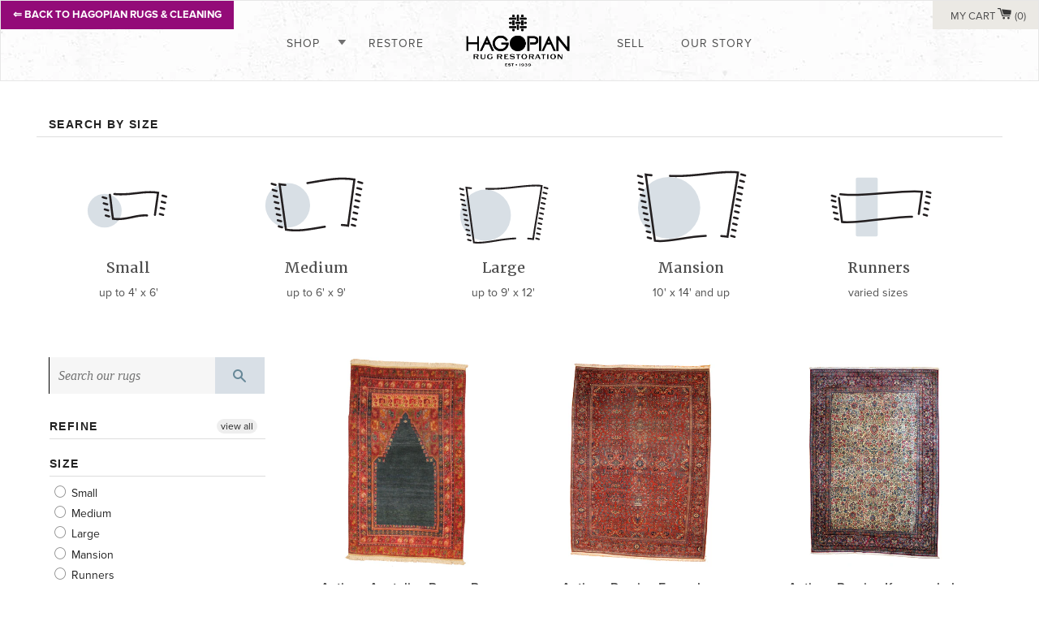

--- FILE ---
content_type: text/html; charset=utf-8
request_url: https://detroitrugrestoration.com/collections/floral/over-2000
body_size: 20930
content:
<!doctype html>
<!--[if lt IE 7]><html class="no-js lt-ie9 lt-ie8 lt-ie7" lang="en"> <![endif]-->
<!--[if IE 7]><html class="no-js lt-ie9 lt-ie8" lang="en"> <![endif]-->
<!--[if IE 8]><html class="no-js lt-ie9" lang="en"> <![endif]-->
<!--[if IE 9 ]><html class="ie9 no-js"> <![endif]-->
<!--[if (gt IE 9)|!(IE)]><!--> <html class="no-js"> <!--<![endif]-->
<script src="https://use.typekit.net/vce7inu.js"></script>
<script>try{Typekit.load({ async: false });}catch(e){}</script>
<!--<script>
  (function(d) {
    var config = {
      kitId: 'vce7inu',
      scriptTimeout: 3000,
      async: false
    },
    h=d.documentElement,t=setTimeout(function(){h.className=h.className.replace(/\bwf-loading\b/g,"")+" wf-inactive";},config.scriptTimeout),tk=d.createElement("script"),f=false,s=d.getElementsByTagName("script")[0],a;h.className+=" wf-loading";tk.src='https://use.typekit.net/'+config.kitId+'.js';tk.async=true;tk.onload=tk.onreadystatechange=function(){a=this.readyState;if(f||a&&a!="complete"&&a!="loaded")return;f=true;clearTimeout(t);try{Typekit.load(config)}catch(e){}};s.parentNode.insertBefore(tk,s)
  })(document);
</script>
-->

<head>
  <!-- Basic page needs ================================================== -->
  <meta charset="utf-8">
  <meta http-equiv="X-UA-Compatible" content="IE=edge,chrome=1">
<meta name="google-site-verification" content="zfASB1HnlHslUWIcyt_IPASr7jVPLdx4u8c2oVvSrWI" />
  
    <link rel="shortcut icon" href="//detroitrugrestoration.com/cdn/shop/t/13/assets/favicon.ico?v=181580073381832873941561319248"/>
    <link rel="apple-touch-icon-precomposed" sizes="228x228" href="//detroitrugrestoration.com/cdn/shop/t/13/assets/ipad_hi.png?v=166821286301307926131561319257"/>
    <link rel="apple-touch-icon-precomposed" sizes="114x114" href="//detroitrugrestoration.com/cdn/shop/t/13/assets/iphone_hi.png?v=179628530317536259201561319257"/>
    <link rel="apple-touch-icon-precomposed" sizes="72x72" href="//detroitrugrestoration.com/cdn/shop/t/13/assets/ipad.png?v=116478746670230115541561319256"/>
    <link rel="apple-touch-icon-precomposed" sizes="57x57" href="//detroitrugrestoration.com/cdn/shop/t/13/assets/iphone.png?v=165364214234094345611561319257"/>
 

  <!-- Title and description ================================================== -->
  <title>
  Floral &ndash; Tagged &quot;over-2000&quot; &ndash; Hagopian Rug Restoration
  </title>

  

  <!-- Helpers ================================================== -->
  <!-- /snippets/social-meta-tags.liquid -->


  <meta property="og:type" content="website">
  <meta property="og:title" content="Floral">
  <meta property="og:url" content="https://detroitrugrestoration.com/collections/floral/over-2000">
  


<meta property="og:site_name" content="Hagopian Rug Restoration">




<meta name="twitter:card" content="summary">



  <link rel="canonical" href="https://detroitrugrestoration.com/collections/floral/over-2000">
  <meta name="viewport" content="width=device-width,initial-scale=1">
  <meta name="theme-color" content="#1c1d1d">

  <!-- CSS ================================================== -->
  <link href="//detroitrugrestoration.com/cdn/shop/t/13/assets/timber.scss.css?v=1725086324657166951732628989" rel="stylesheet" type="text/css" media="all" />
  <link href="//detroitrugrestoration.com/cdn/shop/t/13/assets/theme.scss.css?v=162361126291647076891732628989" rel="stylesheet" type="text/css" media="all" />
  <link href="//detroitrugrestoration.com/cdn/shop/t/13/assets/madunion.scss.css?v=178153747795066282661756215506" rel="stylesheet" type="text/css" media="all" />
  

  <!-- Header hook for plugins ================================================== -->
  <script>window.performance && window.performance.mark && window.performance.mark('shopify.content_for_header.start');</script><meta id="shopify-digital-wallet" name="shopify-digital-wallet" content="/10187223/digital_wallets/dialog">
<meta name="shopify-checkout-api-token" content="e164dd7b8f2ff96cd1e5d1026f98f3cf">
<link rel="alternate" type="application/atom+xml" title="Feed" href="/collections/floral/over-2000.atom" />
<link rel="alternate" type="application/json+oembed" href="https://detroitrugrestoration.com/collections/floral/over-2000.oembed">
<script async="async" src="/checkouts/internal/preloads.js?locale=en-US"></script>
<link rel="preconnect" href="https://shop.app" crossorigin="anonymous">
<script async="async" src="https://shop.app/checkouts/internal/preloads.js?locale=en-US&shop_id=10187223" crossorigin="anonymous"></script>
<script id="shopify-features" type="application/json">{"accessToken":"e164dd7b8f2ff96cd1e5d1026f98f3cf","betas":["rich-media-storefront-analytics"],"domain":"detroitrugrestoration.com","predictiveSearch":true,"shopId":10187223,"locale":"en"}</script>
<script>var Shopify = Shopify || {};
Shopify.shop = "detroit-r-r.myshopify.com";
Shopify.locale = "en";
Shopify.currency = {"active":"USD","rate":"1.0"};
Shopify.country = "US";
Shopify.theme = {"name":"Detroit RR - Aug2019","id":74029367349,"schema_name":null,"schema_version":null,"theme_store_id":null,"role":"main"};
Shopify.theme.handle = "null";
Shopify.theme.style = {"id":null,"handle":null};
Shopify.cdnHost = "detroitrugrestoration.com/cdn";
Shopify.routes = Shopify.routes || {};
Shopify.routes.root = "/";</script>
<script type="module">!function(o){(o.Shopify=o.Shopify||{}).modules=!0}(window);</script>
<script>!function(o){function n(){var o=[];function n(){o.push(Array.prototype.slice.apply(arguments))}return n.q=o,n}var t=o.Shopify=o.Shopify||{};t.loadFeatures=n(),t.autoloadFeatures=n()}(window);</script>
<script>
  window.ShopifyPay = window.ShopifyPay || {};
  window.ShopifyPay.apiHost = "shop.app\/pay";
  window.ShopifyPay.redirectState = null;
</script>
<script id="shop-js-analytics" type="application/json">{"pageType":"collection"}</script>
<script defer="defer" async type="module" src="//detroitrugrestoration.com/cdn/shopifycloud/shop-js/modules/v2/client.init-shop-cart-sync_WVOgQShq.en.esm.js"></script>
<script defer="defer" async type="module" src="//detroitrugrestoration.com/cdn/shopifycloud/shop-js/modules/v2/chunk.common_C_13GLB1.esm.js"></script>
<script defer="defer" async type="module" src="//detroitrugrestoration.com/cdn/shopifycloud/shop-js/modules/v2/chunk.modal_CLfMGd0m.esm.js"></script>
<script type="module">
  await import("//detroitrugrestoration.com/cdn/shopifycloud/shop-js/modules/v2/client.init-shop-cart-sync_WVOgQShq.en.esm.js");
await import("//detroitrugrestoration.com/cdn/shopifycloud/shop-js/modules/v2/chunk.common_C_13GLB1.esm.js");
await import("//detroitrugrestoration.com/cdn/shopifycloud/shop-js/modules/v2/chunk.modal_CLfMGd0m.esm.js");

  window.Shopify.SignInWithShop?.initShopCartSync?.({"fedCMEnabled":true,"windoidEnabled":true});

</script>
<script>
  window.Shopify = window.Shopify || {};
  if (!window.Shopify.featureAssets) window.Shopify.featureAssets = {};
  window.Shopify.featureAssets['shop-js'] = {"shop-cart-sync":["modules/v2/client.shop-cart-sync_DuR37GeY.en.esm.js","modules/v2/chunk.common_C_13GLB1.esm.js","modules/v2/chunk.modal_CLfMGd0m.esm.js"],"init-fed-cm":["modules/v2/client.init-fed-cm_BucUoe6W.en.esm.js","modules/v2/chunk.common_C_13GLB1.esm.js","modules/v2/chunk.modal_CLfMGd0m.esm.js"],"shop-toast-manager":["modules/v2/client.shop-toast-manager_B0JfrpKj.en.esm.js","modules/v2/chunk.common_C_13GLB1.esm.js","modules/v2/chunk.modal_CLfMGd0m.esm.js"],"init-shop-cart-sync":["modules/v2/client.init-shop-cart-sync_WVOgQShq.en.esm.js","modules/v2/chunk.common_C_13GLB1.esm.js","modules/v2/chunk.modal_CLfMGd0m.esm.js"],"shop-button":["modules/v2/client.shop-button_B_U3bv27.en.esm.js","modules/v2/chunk.common_C_13GLB1.esm.js","modules/v2/chunk.modal_CLfMGd0m.esm.js"],"init-windoid":["modules/v2/client.init-windoid_DuP9q_di.en.esm.js","modules/v2/chunk.common_C_13GLB1.esm.js","modules/v2/chunk.modal_CLfMGd0m.esm.js"],"shop-cash-offers":["modules/v2/client.shop-cash-offers_BmULhtno.en.esm.js","modules/v2/chunk.common_C_13GLB1.esm.js","modules/v2/chunk.modal_CLfMGd0m.esm.js"],"pay-button":["modules/v2/client.pay-button_CrPSEbOK.en.esm.js","modules/v2/chunk.common_C_13GLB1.esm.js","modules/v2/chunk.modal_CLfMGd0m.esm.js"],"init-customer-accounts":["modules/v2/client.init-customer-accounts_jNk9cPYQ.en.esm.js","modules/v2/client.shop-login-button_DJ5ldayH.en.esm.js","modules/v2/chunk.common_C_13GLB1.esm.js","modules/v2/chunk.modal_CLfMGd0m.esm.js"],"avatar":["modules/v2/client.avatar_BTnouDA3.en.esm.js"],"checkout-modal":["modules/v2/client.checkout-modal_pBPyh9w8.en.esm.js","modules/v2/chunk.common_C_13GLB1.esm.js","modules/v2/chunk.modal_CLfMGd0m.esm.js"],"init-shop-for-new-customer-accounts":["modules/v2/client.init-shop-for-new-customer-accounts_BUoCy7a5.en.esm.js","modules/v2/client.shop-login-button_DJ5ldayH.en.esm.js","modules/v2/chunk.common_C_13GLB1.esm.js","modules/v2/chunk.modal_CLfMGd0m.esm.js"],"init-customer-accounts-sign-up":["modules/v2/client.init-customer-accounts-sign-up_CnczCz9H.en.esm.js","modules/v2/client.shop-login-button_DJ5ldayH.en.esm.js","modules/v2/chunk.common_C_13GLB1.esm.js","modules/v2/chunk.modal_CLfMGd0m.esm.js"],"init-shop-email-lookup-coordinator":["modules/v2/client.init-shop-email-lookup-coordinator_CzjY5t9o.en.esm.js","modules/v2/chunk.common_C_13GLB1.esm.js","modules/v2/chunk.modal_CLfMGd0m.esm.js"],"shop-follow-button":["modules/v2/client.shop-follow-button_CsYC63q7.en.esm.js","modules/v2/chunk.common_C_13GLB1.esm.js","modules/v2/chunk.modal_CLfMGd0m.esm.js"],"shop-login-button":["modules/v2/client.shop-login-button_DJ5ldayH.en.esm.js","modules/v2/chunk.common_C_13GLB1.esm.js","modules/v2/chunk.modal_CLfMGd0m.esm.js"],"shop-login":["modules/v2/client.shop-login_B9ccPdmx.en.esm.js","modules/v2/chunk.common_C_13GLB1.esm.js","modules/v2/chunk.modal_CLfMGd0m.esm.js"],"lead-capture":["modules/v2/client.lead-capture_D0K_KgYb.en.esm.js","modules/v2/chunk.common_C_13GLB1.esm.js","modules/v2/chunk.modal_CLfMGd0m.esm.js"],"payment-terms":["modules/v2/client.payment-terms_BWmiNN46.en.esm.js","modules/v2/chunk.common_C_13GLB1.esm.js","modules/v2/chunk.modal_CLfMGd0m.esm.js"]};
</script>
<script id="__st">var __st={"a":10187223,"offset":-18000,"reqid":"aa8d084b-b6dc-484a-9702-e67c6db0f8a6-1769568012","pageurl":"detroitrugrestoration.com\/collections\/floral\/over-2000","u":"845ca33053cb","p":"collection","rtyp":"collection","rid":62678761525};</script>
<script>window.ShopifyPaypalV4VisibilityTracking = true;</script>
<script id="captcha-bootstrap">!function(){'use strict';const t='contact',e='account',n='new_comment',o=[[t,t],['blogs',n],['comments',n],[t,'customer']],c=[[e,'customer_login'],[e,'guest_login'],[e,'recover_customer_password'],[e,'create_customer']],r=t=>t.map((([t,e])=>`form[action*='/${t}']:not([data-nocaptcha='true']) input[name='form_type'][value='${e}']`)).join(','),a=t=>()=>t?[...document.querySelectorAll(t)].map((t=>t.form)):[];function s(){const t=[...o],e=r(t);return a(e)}const i='password',u='form_key',d=['recaptcha-v3-token','g-recaptcha-response','h-captcha-response',i],f=()=>{try{return window.sessionStorage}catch{return}},m='__shopify_v',_=t=>t.elements[u];function p(t,e,n=!1){try{const o=window.sessionStorage,c=JSON.parse(o.getItem(e)),{data:r}=function(t){const{data:e,action:n}=t;return t[m]||n?{data:e,action:n}:{data:t,action:n}}(c);for(const[e,n]of Object.entries(r))t.elements[e]&&(t.elements[e].value=n);n&&o.removeItem(e)}catch(o){console.error('form repopulation failed',{error:o})}}const l='form_type',E='cptcha';function T(t){t.dataset[E]=!0}const w=window,h=w.document,L='Shopify',v='ce_forms',y='captcha';let A=!1;((t,e)=>{const n=(g='f06e6c50-85a8-45c8-87d0-21a2b65856fe',I='https://cdn.shopify.com/shopifycloud/storefront-forms-hcaptcha/ce_storefront_forms_captcha_hcaptcha.v1.5.2.iife.js',D={infoText:'Protected by hCaptcha',privacyText:'Privacy',termsText:'Terms'},(t,e,n)=>{const o=w[L][v],c=o.bindForm;if(c)return c(t,g,e,D).then(n);var r;o.q.push([[t,g,e,D],n]),r=I,A||(h.body.append(Object.assign(h.createElement('script'),{id:'captcha-provider',async:!0,src:r})),A=!0)});var g,I,D;w[L]=w[L]||{},w[L][v]=w[L][v]||{},w[L][v].q=[],w[L][y]=w[L][y]||{},w[L][y].protect=function(t,e){n(t,void 0,e),T(t)},Object.freeze(w[L][y]),function(t,e,n,w,h,L){const[v,y,A,g]=function(t,e,n){const i=e?o:[],u=t?c:[],d=[...i,...u],f=r(d),m=r(i),_=r(d.filter((([t,e])=>n.includes(e))));return[a(f),a(m),a(_),s()]}(w,h,L),I=t=>{const e=t.target;return e instanceof HTMLFormElement?e:e&&e.form},D=t=>v().includes(t);t.addEventListener('submit',(t=>{const e=I(t);if(!e)return;const n=D(e)&&!e.dataset.hcaptchaBound&&!e.dataset.recaptchaBound,o=_(e),c=g().includes(e)&&(!o||!o.value);(n||c)&&t.preventDefault(),c&&!n&&(function(t){try{if(!f())return;!function(t){const e=f();if(!e)return;const n=_(t);if(!n)return;const o=n.value;o&&e.removeItem(o)}(t);const e=Array.from(Array(32),(()=>Math.random().toString(36)[2])).join('');!function(t,e){_(t)||t.append(Object.assign(document.createElement('input'),{type:'hidden',name:u})),t.elements[u].value=e}(t,e),function(t,e){const n=f();if(!n)return;const o=[...t.querySelectorAll(`input[type='${i}']`)].map((({name:t})=>t)),c=[...d,...o],r={};for(const[a,s]of new FormData(t).entries())c.includes(a)||(r[a]=s);n.setItem(e,JSON.stringify({[m]:1,action:t.action,data:r}))}(t,e)}catch(e){console.error('failed to persist form',e)}}(e),e.submit())}));const S=(t,e)=>{t&&!t.dataset[E]&&(n(t,e.some((e=>e===t))),T(t))};for(const o of['focusin','change'])t.addEventListener(o,(t=>{const e=I(t);D(e)&&S(e,y())}));const B=e.get('form_key'),M=e.get(l),P=B&&M;t.addEventListener('DOMContentLoaded',(()=>{const t=y();if(P)for(const e of t)e.elements[l].value===M&&p(e,B);[...new Set([...A(),...v().filter((t=>'true'===t.dataset.shopifyCaptcha))])].forEach((e=>S(e,t)))}))}(h,new URLSearchParams(w.location.search),n,t,e,['guest_login'])})(!0,!0)}();</script>
<script integrity="sha256-4kQ18oKyAcykRKYeNunJcIwy7WH5gtpwJnB7kiuLZ1E=" data-source-attribution="shopify.loadfeatures" defer="defer" src="//detroitrugrestoration.com/cdn/shopifycloud/storefront/assets/storefront/load_feature-a0a9edcb.js" crossorigin="anonymous"></script>
<script crossorigin="anonymous" defer="defer" src="//detroitrugrestoration.com/cdn/shopifycloud/storefront/assets/shopify_pay/storefront-65b4c6d7.js?v=20250812"></script>
<script data-source-attribution="shopify.dynamic_checkout.dynamic.init">var Shopify=Shopify||{};Shopify.PaymentButton=Shopify.PaymentButton||{isStorefrontPortableWallets:!0,init:function(){window.Shopify.PaymentButton.init=function(){};var t=document.createElement("script");t.src="https://detroitrugrestoration.com/cdn/shopifycloud/portable-wallets/latest/portable-wallets.en.js",t.type="module",document.head.appendChild(t)}};
</script>
<script data-source-attribution="shopify.dynamic_checkout.buyer_consent">
  function portableWalletsHideBuyerConsent(e){var t=document.getElementById("shopify-buyer-consent"),n=document.getElementById("shopify-subscription-policy-button");t&&n&&(t.classList.add("hidden"),t.setAttribute("aria-hidden","true"),n.removeEventListener("click",e))}function portableWalletsShowBuyerConsent(e){var t=document.getElementById("shopify-buyer-consent"),n=document.getElementById("shopify-subscription-policy-button");t&&n&&(t.classList.remove("hidden"),t.removeAttribute("aria-hidden"),n.addEventListener("click",e))}window.Shopify?.PaymentButton&&(window.Shopify.PaymentButton.hideBuyerConsent=portableWalletsHideBuyerConsent,window.Shopify.PaymentButton.showBuyerConsent=portableWalletsShowBuyerConsent);
</script>
<script data-source-attribution="shopify.dynamic_checkout.cart.bootstrap">document.addEventListener("DOMContentLoaded",(function(){function t(){return document.querySelector("shopify-accelerated-checkout-cart, shopify-accelerated-checkout")}if(t())Shopify.PaymentButton.init();else{new MutationObserver((function(e,n){t()&&(Shopify.PaymentButton.init(),n.disconnect())})).observe(document.body,{childList:!0,subtree:!0})}}));
</script>
<link id="shopify-accelerated-checkout-styles" rel="stylesheet" media="screen" href="https://detroitrugrestoration.com/cdn/shopifycloud/portable-wallets/latest/accelerated-checkout-backwards-compat.css" crossorigin="anonymous">
<style id="shopify-accelerated-checkout-cart">
        #shopify-buyer-consent {
  margin-top: 1em;
  display: inline-block;
  width: 100%;
}

#shopify-buyer-consent.hidden {
  display: none;
}

#shopify-subscription-policy-button {
  background: none;
  border: none;
  padding: 0;
  text-decoration: underline;
  font-size: inherit;
  cursor: pointer;
}

#shopify-subscription-policy-button::before {
  box-shadow: none;
}

      </style>

<script>window.performance && window.performance.mark && window.performance.mark('shopify.content_for_header.end');</script>

<script>window.BOLD = window.BOLD || {};
    window.BOLD.common = window.BOLD.common || {};
    window.BOLD.common.Shopify = window.BOLD.common.Shopify || {};
    window.BOLD.common.Shopify.shop = {
      domain: 'detroitrugrestoration.com',
      permanent_domain: 'detroit-r-r.myshopify.com',
      url: 'https://detroitrugrestoration.com',
      secure_url: 'https://detroitrugrestoration.com',
      money_format: "${{amount}}",
      currency: "USD"
    };
    window.BOLD.common.Shopify.customer = {
      id: null,
      tags: null,
    };
    window.BOLD.common.Shopify.cart = {"note":null,"attributes":{},"original_total_price":0,"total_price":0,"total_discount":0,"total_weight":0.0,"item_count":0,"items":[],"requires_shipping":false,"currency":"USD","items_subtotal_price":0,"cart_level_discount_applications":[],"checkout_charge_amount":0};
    window.BOLD.common.template = 'collection';window.BOLD.common.Shopify.formatMoney = function(money, format) {
        function n(t, e) {
            return "undefined" == typeof t ? e : t
        }
        function r(t, e, r, i) {
            if (e = n(e, 2),
                r = n(r, ","),
                i = n(i, "."),
            isNaN(t) || null == t)
                return 0;
            t = (t / 100).toFixed(e);
            var o = t.split(".")
                , a = o[0].replace(/(\d)(?=(\d\d\d)+(?!\d))/g, "$1" + r)
                , s = o[1] ? i + o[1] : "";
            return a + s
        }
        "string" == typeof money && (money = money.replace(".", ""));
        var i = ""
            , o = /\{\{\s*(\w+)\s*\}\}/
            , a = format || window.BOLD.common.Shopify.shop.money_format || window.Shopify.money_format || "$ {{ amount }}";
        switch (a.match(o)[1]) {
            case "amount":
                i = r(money, 2, ",", ".");
                break;
            case "amount_no_decimals":
                i = r(money, 0, ",", ".");
                break;
            case "amount_with_comma_separator":
                i = r(money, 2, ".", ",");
                break;
            case "amount_no_decimals_with_comma_separator":
                i = r(money, 0, ".", ",");
                break;
            case "amount_with_space_separator":
                i = r(money, 2, " ", ",");
                break;
            case "amount_no_decimals_with_space_separator":
                i = r(money, 0, " ", ",");
                break;
            case "amount_with_apostrophe_separator":
                i = r(money, 2, "'", ".");
                break;
        }
        return a.replace(o, i);
    };
    window.BOLD.common.Shopify.saveProduct = function (handle, product) {
      if (typeof handle === 'string' && typeof window.BOLD.common.Shopify.products[handle] === 'undefined') {
        if (typeof product === 'number') {
          window.BOLD.common.Shopify.handles[product] = handle;
          product = { id: product };
        }
        window.BOLD.common.Shopify.products[handle] = product;
      }
    };
    window.BOLD.common.Shopify.saveVariant = function (variant_id, variant) {
      if (typeof variant_id === 'number' && typeof window.BOLD.common.Shopify.variants[variant_id] === 'undefined') {
        window.BOLD.common.Shopify.variants[variant_id] = variant;
      }
    };window.BOLD.common.Shopify.products = window.BOLD.common.Shopify.products || {};
    window.BOLD.common.Shopify.variants = window.BOLD.common.Shopify.variants || {};
    window.BOLD.common.Shopify.handles = window.BOLD.common.Shopify.handles || {};window.BOLD.common.Shopify.saveProduct(null, null);window.BOLD.apps_installed = {} || {};window.BOLD.common.Shopify.saveProduct("antique-anatolian-prayer-rug", 7159095394480);window.BOLD.common.Shopify.saveVariant(41879212458160, { product_id: 7159095394480, product_handle: "antique-anatolian-prayer-rug", price: 220000, group_id: '', csp_metafield: {}});window.BOLD.common.Shopify.saveProduct("antique-persian-ferraghan", 7049764339888);window.BOLD.common.Shopify.saveVariant(41410575794352, { product_id: 7049764339888, product_handle: "antique-persian-ferraghan", price: 1400000, group_id: '', csp_metafield: {}});window.BOLD.common.Shopify.saveProduct("antique-persian-kermanshah", 1506200289333);window.BOLD.common.Shopify.saveVariant(13090331918389, { product_id: 1506200289333, product_handle: "antique-persian-kermanshah", price: 560000, group_id: '', csp_metafield: {}});window.BOLD.common.Shopify.saveProduct("antique-persian-sarouk-4", 7232838500528);window.BOLD.common.Shopify.saveVariant(42149382324400, { product_id: 7232838500528, product_handle: "antique-persian-sarouk-4", price: 270000, group_id: '', csp_metafield: {}});window.BOLD.common.Shopify.saveProduct("art-deco-chinese-rug", 7263767658672);window.BOLD.common.Shopify.saveVariant(42294066806960, { product_id: 7263767658672, product_handle: "art-deco-chinese-rug", price: 500000, group_id: '', csp_metafield: {}});window.BOLD.common.Shopify.saveProduct("artistic-antique-tribal-runner", 7159121215664);window.BOLD.common.Shopify.saveVariant(41879363780784, { product_id: 7159121215664, product_handle: "artistic-antique-tribal-runner", price: 470000, group_id: '', csp_metafield: {}});window.BOLD.common.Shopify.saveProduct("authentic-vintage-bessarabian-kilim", 117118533640);window.BOLD.common.Shopify.saveVariant(1352716517384, { product_id: 117118533640, product_handle: "authentic-vintage-bessarabian-kilim", price: 350000, group_id: '', csp_metafield: {}});window.BOLD.common.Shopify.saveProduct("large-antique-chinese-art-deco", 117109719048);window.BOLD.common.Shopify.saveVariant(1352603762696, { product_id: 117109719048, product_handle: "large-antique-chinese-art-deco", price: 560000, group_id: '', csp_metafield: {}});window.BOLD.common.Shopify.saveProduct("large-vintage-persian-mahal", 10273858696);window.BOLD.common.Shopify.saveVariant(41601958152, { product_id: 10273858696, product_handle: "large-vintage-persian-mahal", price: 350000, group_id: '', csp_metafield: {}});window.BOLD.common.Shopify.saveProduct("pair-of-semi-antique-matching-kermans", 7811015737520);window.BOLD.common.Shopify.saveVariant(44290398847152, { product_id: 7811015737520, product_handle: "pair-of-semi-antique-matching-kermans", price: 420000, group_id: '', csp_metafield: {}});window.BOLD.common.Shopify.saveProduct("room-size-antique-sarouk-2", 116347437064);window.BOLD.common.Shopify.saveVariant(1346773680136, { product_id: 116347437064, product_handle: "room-size-antique-sarouk-2", price: 260000, group_id: '', csp_metafield: {}});window.BOLD.common.Shopify.saveProduct("room-size-chinese-art-deco-rug", 1507843014709);window.BOLD.common.Shopify.saveVariant(13100942557237, { product_id: 1507843014709, product_handle: "room-size-chinese-art-deco-rug", price: 350000, group_id: '', csp_metafield: {}});window.BOLD.common.Shopify.saveProduct("room-size-semi-antique-kerman", 602205487157);window.BOLD.common.Shopify.saveVariant(7557806161973, { product_id: 602205487157, product_handle: "room-size-semi-antique-kerman", price: 390000, group_id: '', csp_metafield: {}});window.BOLD.common.Shopify.saveProduct("semi-antique-persian-ferraghan", 7999403229360);window.BOLD.common.Shopify.saveVariant(44927761383600, { product_id: 7999403229360, product_handle: "semi-antique-persian-ferraghan", price: 270000, group_id: '', csp_metafield: {}});window.BOLD.common.Shopify.saveProduct("unusual-antique-bidjar-sampler", 7811016720560);window.BOLD.common.Shopify.saveVariant(44290402287792, { product_id: 7811016720560, product_handle: "unusual-antique-bidjar-sampler", price: 360000, group_id: '', csp_metafield: {}});window.BOLD.common.Shopify.saveProduct("vintage-meshed", 7957525856432);window.BOLD.common.Shopify.saveVariant(44785048486064, { product_id: 7957525856432, product_handle: "vintage-meshed", price: 400000, group_id: '', csp_metafield: {}});window.BOLD.common.Shopify.metafields = window.BOLD.common.Shopify.metafields || {};window.BOLD.common.Shopify.metafields["bold_rp"] = {};window.BOLD.common.Shopify.metafields["bold_csp_defaults"] = {};window.BOLD.common.cacheParams = window.BOLD.common.cacheParams || {};
    window.BOLD.common.cacheParams.options = 1668001718;
</script>

<script>
    window.BOLD.common.cacheParams.options = 1769542642;
</script>
<link href="//detroitrugrestoration.com/cdn/shop/t/13/assets/bold-options.css?v=118850549099889275741561319236" rel="stylesheet" type="text/css" media="all" />
<script defer src="https://options.shopapps.site/js/options.js"></script><script>var BOLD = BOLD || {};
    BOLD.products = BOLD.products || {};
    BOLD.variant_lookup = BOLD.variant_lookup || {};BOLD.products[null] ={"id":null,"title":null,"handle":null,"description":null,"published_at":"T","created_at":"T","vendor":null,"type":null,"tags":null,"price":"NaN","price_min":"NaN","price_max":"NaN","price_varies":false,"compare_at_price":"NaN","compare_at_price_min":"NaN","compare_at_price_max":"NaN","compare_at_price_varies":false,"all_variant_ids":[],"variants":[],"available":false,"images":null,"featured_image":null,"options":null,"url":null}</script>

  
  <!-- /snippets/oldIE-js.liquid -->


<!--[if lt IE 9]>
<script src="//cdnjs.cloudflare.com/ajax/libs/html5shiv/3.7.2/html5shiv.min.js" type="text/javascript"></script>
<script src="//detroitrugrestoration.com/cdn/shop/t/13/assets/respond.min.js?v=52248677837542619231561319261" type="text/javascript"></script>
<link href="//detroitrugrestoration.com/cdn/shop/t/13/assets/respond-proxy.html" id="respond-proxy" rel="respond-proxy" />
<link href="//detroitrugrestoration.com/search?q=4012760f0d0052bab37501ed8bcb29f6" id="respond-redirect" rel="respond-redirect" />
<script src="//detroitrugrestoration.com/search?q=4012760f0d0052bab37501ed8bcb29f6" type="text/javascript"></script>
<![endif]-->


<!--[if (lte IE 9) ]><script src="//detroitrugrestoration.com/cdn/shop/t/13/assets/match-media.min.js?v=159635276924582161481561319259" type="text/javascript"></script><![endif]-->


  <script src="//ajax.googleapis.com/ajax/libs/jquery/1.11.0/jquery.min.js" type="text/javascript"></script>
  <script src="//detroitrugrestoration.com/cdn/shop/t/13/assets/modernizr.min.js?v=21391054748206432451561319259" type="text/javascript"></script>

  
  
  
  
  
  <!-- OWL CAROUSEL -->
  <link href="//detroitrugrestoration.com/cdn/shop/t/13/assets/owl.carousel.css?v=14126131543306566251561319259" rel="stylesheet" type="text/css" media="all" />
  <link href="//detroitrugrestoration.com/cdn/shop/t/13/assets/owl.theme.css?v=26654980743605711251561319260" rel="stylesheet" type="text/css" media="all" />
  <script src="//detroitrugrestoration.com/cdn/shop/t/13/assets/owl.carousel.min.js?v=172343525520528680791561319259" type="text/javascript"></script>
  
 
  <!-- FONT AWESOME -->
  <link rel="stylesheet" href="//maxcdn.bootstrapcdn.com/font-awesome/4.3.0/css/font-awesome.min.css">

  <script>
    $(function() {
      $("#owl-featured-products").owlCarousel({
        autoPlay: false,
        pagination: false,
        navigation: true,
        items : 4,
        itemsDesktop : [1199,4],
        itemsDesktopSmall : [945,4],
        itemsTablet : [752,3],
        itemsTabletSmall : [585,2],
        itemsMobile : [464,1],
        scrollPerPage:true,
        slideSpeed:500,
        navigationText: ['<i class="fa fa-angle-left fa-lg"></i>','<i class="fa fa-angle-right fa-lg"></i>']
      });
      
      $('.grid-product__image')
        .mouseover(function() {
          $('.grid-product__overlay').show();
        })
        .mouseout(function() {
          $('.grid-product__overlay').hide();
        });
      

      
        	
        
      });
      
  </script>

<div id="shopify-section-filter-menu-settings" class="shopify-section"><style type="text/css">
/*  Filter Menu Color and Image Section CSS */</style>
<link href="//detroitrugrestoration.com/cdn/shop/t/13/assets/filter-menu.scss.css?v=113980256583331778401732628989" rel="stylesheet" type="text/css" media="all" />
<script src="//detroitrugrestoration.com/cdn/shop/t/13/assets/filter-menu.js?v=153972165002316626951561319279" type="text/javascript"></script>





</div>
<!--begin-bc-sf-filter-css-->
  <link href="//detroitrugrestoration.com/cdn/shop/t/13/assets/bc-sf-filter.scss.css?v=12148" rel="stylesheet" type="text/css" media="all" />
<!--start-bc-al-css--><!--end-bc-al-css-->

<!-- Start Widgets Slider CSS --><!-- End Widgets Slider CSS -->

<!--end-bc-sf-filter-css-->
<!-- BEGIN app block: shopify://apps/apippa-custom-price-calc/blocks/cpc-app-embed/c499fa68-8478-4285-a3f7-27654dd66c3e -->    
    <script>console.log("Not inside Theme Editor");</script>
    
      <!-- Injecting jQuery from CDN -->
    
      <script>
        (function() {
          function loadScript(src, callback) {
            var script = document.createElement('script');
            script.src = src;
            script.type = 'text/javascript';
            script.onload = callback;
            document.head.appendChild(script);
          }
      
          function loadCalculator() {
            loadScript('https://cdn-assets.custompricecalculator.com/shopify/calculator.js', function() {
              console.log('Calculator script loaded!');
            });
          }
          setTimeout(function(){
          if (typeof window.jQuery === 'undefined') {
            loadScript('https://ajax.googleapis.com/ajax/libs/jquery/3.7.1/jquery.min.js', function() {
              console.log('jQuery loaded!');
              loadCalculator();
            });
          } else {
            console.log('jQuery already present!');
            loadCalculator();
          }
        }, 800);
        })();
      </script>
       
    
  
  <!-- END app block --><link href="https://monorail-edge.shopifysvc.com" rel="dns-prefetch">
<script>(function(){if ("sendBeacon" in navigator && "performance" in window) {try {var session_token_from_headers = performance.getEntriesByType('navigation')[0].serverTiming.find(x => x.name == '_s').description;} catch {var session_token_from_headers = undefined;}var session_cookie_matches = document.cookie.match(/_shopify_s=([^;]*)/);var session_token_from_cookie = session_cookie_matches && session_cookie_matches.length === 2 ? session_cookie_matches[1] : "";var session_token = session_token_from_headers || session_token_from_cookie || "";function handle_abandonment_event(e) {var entries = performance.getEntries().filter(function(entry) {return /monorail-edge.shopifysvc.com/.test(entry.name);});if (!window.abandonment_tracked && entries.length === 0) {window.abandonment_tracked = true;var currentMs = Date.now();var navigation_start = performance.timing.navigationStart;var payload = {shop_id: 10187223,url: window.location.href,navigation_start,duration: currentMs - navigation_start,session_token,page_type: "collection"};window.navigator.sendBeacon("https://monorail-edge.shopifysvc.com/v1/produce", JSON.stringify({schema_id: "online_store_buyer_site_abandonment/1.1",payload: payload,metadata: {event_created_at_ms: currentMs,event_sent_at_ms: currentMs}}));}}window.addEventListener('pagehide', handle_abandonment_event);}}());</script>
<script id="web-pixels-manager-setup">(function e(e,d,r,n,o){if(void 0===o&&(o={}),!Boolean(null===(a=null===(i=window.Shopify)||void 0===i?void 0:i.analytics)||void 0===a?void 0:a.replayQueue)){var i,a;window.Shopify=window.Shopify||{};var t=window.Shopify;t.analytics=t.analytics||{};var s=t.analytics;s.replayQueue=[],s.publish=function(e,d,r){return s.replayQueue.push([e,d,r]),!0};try{self.performance.mark("wpm:start")}catch(e){}var l=function(){var e={modern:/Edge?\/(1{2}[4-9]|1[2-9]\d|[2-9]\d{2}|\d{4,})\.\d+(\.\d+|)|Firefox\/(1{2}[4-9]|1[2-9]\d|[2-9]\d{2}|\d{4,})\.\d+(\.\d+|)|Chrom(ium|e)\/(9{2}|\d{3,})\.\d+(\.\d+|)|(Maci|X1{2}).+ Version\/(15\.\d+|(1[6-9]|[2-9]\d|\d{3,})\.\d+)([,.]\d+|)( \(\w+\)|)( Mobile\/\w+|) Safari\/|Chrome.+OPR\/(9{2}|\d{3,})\.\d+\.\d+|(CPU[ +]OS|iPhone[ +]OS|CPU[ +]iPhone|CPU IPhone OS|CPU iPad OS)[ +]+(15[._]\d+|(1[6-9]|[2-9]\d|\d{3,})[._]\d+)([._]\d+|)|Android:?[ /-](13[3-9]|1[4-9]\d|[2-9]\d{2}|\d{4,})(\.\d+|)(\.\d+|)|Android.+Firefox\/(13[5-9]|1[4-9]\d|[2-9]\d{2}|\d{4,})\.\d+(\.\d+|)|Android.+Chrom(ium|e)\/(13[3-9]|1[4-9]\d|[2-9]\d{2}|\d{4,})\.\d+(\.\d+|)|SamsungBrowser\/([2-9]\d|\d{3,})\.\d+/,legacy:/Edge?\/(1[6-9]|[2-9]\d|\d{3,})\.\d+(\.\d+|)|Firefox\/(5[4-9]|[6-9]\d|\d{3,})\.\d+(\.\d+|)|Chrom(ium|e)\/(5[1-9]|[6-9]\d|\d{3,})\.\d+(\.\d+|)([\d.]+$|.*Safari\/(?![\d.]+ Edge\/[\d.]+$))|(Maci|X1{2}).+ Version\/(10\.\d+|(1[1-9]|[2-9]\d|\d{3,})\.\d+)([,.]\d+|)( \(\w+\)|)( Mobile\/\w+|) Safari\/|Chrome.+OPR\/(3[89]|[4-9]\d|\d{3,})\.\d+\.\d+|(CPU[ +]OS|iPhone[ +]OS|CPU[ +]iPhone|CPU IPhone OS|CPU iPad OS)[ +]+(10[._]\d+|(1[1-9]|[2-9]\d|\d{3,})[._]\d+)([._]\d+|)|Android:?[ /-](13[3-9]|1[4-9]\d|[2-9]\d{2}|\d{4,})(\.\d+|)(\.\d+|)|Mobile Safari.+OPR\/([89]\d|\d{3,})\.\d+\.\d+|Android.+Firefox\/(13[5-9]|1[4-9]\d|[2-9]\d{2}|\d{4,})\.\d+(\.\d+|)|Android.+Chrom(ium|e)\/(13[3-9]|1[4-9]\d|[2-9]\d{2}|\d{4,})\.\d+(\.\d+|)|Android.+(UC? ?Browser|UCWEB|U3)[ /]?(15\.([5-9]|\d{2,})|(1[6-9]|[2-9]\d|\d{3,})\.\d+)\.\d+|SamsungBrowser\/(5\.\d+|([6-9]|\d{2,})\.\d+)|Android.+MQ{2}Browser\/(14(\.(9|\d{2,})|)|(1[5-9]|[2-9]\d|\d{3,})(\.\d+|))(\.\d+|)|K[Aa][Ii]OS\/(3\.\d+|([4-9]|\d{2,})\.\d+)(\.\d+|)/},d=e.modern,r=e.legacy,n=navigator.userAgent;return n.match(d)?"modern":n.match(r)?"legacy":"unknown"}(),u="modern"===l?"modern":"legacy",c=(null!=n?n:{modern:"",legacy:""})[u],f=function(e){return[e.baseUrl,"/wpm","/b",e.hashVersion,"modern"===e.buildTarget?"m":"l",".js"].join("")}({baseUrl:d,hashVersion:r,buildTarget:u}),m=function(e){var d=e.version,r=e.bundleTarget,n=e.surface,o=e.pageUrl,i=e.monorailEndpoint;return{emit:function(e){var a=e.status,t=e.errorMsg,s=(new Date).getTime(),l=JSON.stringify({metadata:{event_sent_at_ms:s},events:[{schema_id:"web_pixels_manager_load/3.1",payload:{version:d,bundle_target:r,page_url:o,status:a,surface:n,error_msg:t},metadata:{event_created_at_ms:s}}]});if(!i)return console&&console.warn&&console.warn("[Web Pixels Manager] No Monorail endpoint provided, skipping logging."),!1;try{return self.navigator.sendBeacon.bind(self.navigator)(i,l)}catch(e){}var u=new XMLHttpRequest;try{return u.open("POST",i,!0),u.setRequestHeader("Content-Type","text/plain"),u.send(l),!0}catch(e){return console&&console.warn&&console.warn("[Web Pixels Manager] Got an unhandled error while logging to Monorail."),!1}}}}({version:r,bundleTarget:l,surface:e.surface,pageUrl:self.location.href,monorailEndpoint:e.monorailEndpoint});try{o.browserTarget=l,function(e){var d=e.src,r=e.async,n=void 0===r||r,o=e.onload,i=e.onerror,a=e.sri,t=e.scriptDataAttributes,s=void 0===t?{}:t,l=document.createElement("script"),u=document.querySelector("head"),c=document.querySelector("body");if(l.async=n,l.src=d,a&&(l.integrity=a,l.crossOrigin="anonymous"),s)for(var f in s)if(Object.prototype.hasOwnProperty.call(s,f))try{l.dataset[f]=s[f]}catch(e){}if(o&&l.addEventListener("load",o),i&&l.addEventListener("error",i),u)u.appendChild(l);else{if(!c)throw new Error("Did not find a head or body element to append the script");c.appendChild(l)}}({src:f,async:!0,onload:function(){if(!function(){var e,d;return Boolean(null===(d=null===(e=window.Shopify)||void 0===e?void 0:e.analytics)||void 0===d?void 0:d.initialized)}()){var d=window.webPixelsManager.init(e)||void 0;if(d){var r=window.Shopify.analytics;r.replayQueue.forEach((function(e){var r=e[0],n=e[1],o=e[2];d.publishCustomEvent(r,n,o)})),r.replayQueue=[],r.publish=d.publishCustomEvent,r.visitor=d.visitor,r.initialized=!0}}},onerror:function(){return m.emit({status:"failed",errorMsg:"".concat(f," has failed to load")})},sri:function(e){var d=/^sha384-[A-Za-z0-9+/=]+$/;return"string"==typeof e&&d.test(e)}(c)?c:"",scriptDataAttributes:o}),m.emit({status:"loading"})}catch(e){m.emit({status:"failed",errorMsg:(null==e?void 0:e.message)||"Unknown error"})}}})({shopId: 10187223,storefrontBaseUrl: "https://detroitrugrestoration.com",extensionsBaseUrl: "https://extensions.shopifycdn.com/cdn/shopifycloud/web-pixels-manager",monorailEndpoint: "https://monorail-edge.shopifysvc.com/unstable/produce_batch",surface: "storefront-renderer",enabledBetaFlags: ["2dca8a86"],webPixelsConfigList: [{"id":"102039728","eventPayloadVersion":"v1","runtimeContext":"LAX","scriptVersion":"1","type":"CUSTOM","privacyPurposes":["ANALYTICS"],"name":"Google Analytics tag (migrated)"},{"id":"shopify-app-pixel","configuration":"{}","eventPayloadVersion":"v1","runtimeContext":"STRICT","scriptVersion":"0450","apiClientId":"shopify-pixel","type":"APP","privacyPurposes":["ANALYTICS","MARKETING"]},{"id":"shopify-custom-pixel","eventPayloadVersion":"v1","runtimeContext":"LAX","scriptVersion":"0450","apiClientId":"shopify-pixel","type":"CUSTOM","privacyPurposes":["ANALYTICS","MARKETING"]}],isMerchantRequest: false,initData: {"shop":{"name":"Hagopian Rug Restoration","paymentSettings":{"currencyCode":"USD"},"myshopifyDomain":"detroit-r-r.myshopify.com","countryCode":"US","storefrontUrl":"https:\/\/detroitrugrestoration.com"},"customer":null,"cart":null,"checkout":null,"productVariants":[],"purchasingCompany":null},},"https://detroitrugrestoration.com/cdn","fcfee988w5aeb613cpc8e4bc33m6693e112",{"modern":"","legacy":""},{"shopId":"10187223","storefrontBaseUrl":"https:\/\/detroitrugrestoration.com","extensionBaseUrl":"https:\/\/extensions.shopifycdn.com\/cdn\/shopifycloud\/web-pixels-manager","surface":"storefront-renderer","enabledBetaFlags":"[\"2dca8a86\"]","isMerchantRequest":"false","hashVersion":"fcfee988w5aeb613cpc8e4bc33m6693e112","publish":"custom","events":"[[\"page_viewed\",{}],[\"collection_viewed\",{\"collection\":{\"id\":\"62678761525\",\"title\":\"Floral\",\"productVariants\":[{\"price\":{\"amount\":2200.0,\"currencyCode\":\"USD\"},\"product\":{\"title\":\"Antique Anatolian Prayer Rug\",\"vendor\":\"Detroit Rug Restoration\",\"id\":\"7159095394480\",\"untranslatedTitle\":\"Antique Anatolian Prayer Rug\",\"url\":\"\/products\/antique-anatolian-prayer-rug\",\"type\":\"Rugs\"},\"id\":\"41879212458160\",\"image\":{\"src\":\"\/\/detroitrugrestoration.com\/cdn\/shop\/products\/G3112074FULLA.jpg?v=1724701697\"},\"sku\":\"G311-2074\",\"title\":\"Default Title\",\"untranslatedTitle\":\"Default Title\"},{\"price\":{\"amount\":14000.0,\"currencyCode\":\"USD\"},\"product\":{\"title\":\"Antique Persian Ferraghan\",\"vendor\":\"Detroit Rug Restoration\",\"id\":\"7049764339888\",\"untranslatedTitle\":\"Antique Persian Ferraghan\",\"url\":\"\/products\/antique-persian-ferraghan\",\"type\":\"Rugs\"},\"id\":\"41410575794352\",\"image\":{\"src\":\"\/\/detroitrugrestoration.com\/cdn\/shop\/products\/G3112026FULL.jpg?v=1724702127\"},\"sku\":\"G311-2026\",\"title\":\"Default Title\",\"untranslatedTitle\":\"Default Title\"},{\"price\":{\"amount\":5600.0,\"currencyCode\":\"USD\"},\"product\":{\"title\":\"Antique Persian Kermanshah\",\"vendor\":\"Detroit Rug Restoration\",\"id\":\"1506200289333\",\"untranslatedTitle\":\"Antique Persian Kermanshah\",\"url\":\"\/products\/antique-persian-kermanshah\",\"type\":\"rugs\"},\"id\":\"13090331918389\",\"image\":{\"src\":\"\/\/detroitrugrestoration.com\/cdn\/shop\/products\/g4102991full2_97a789b6-e0d1-419d-9df5-721e1afe0aa9.JPG?v=1724702165\"},\"sku\":\"G410-2991\",\"title\":\"Default Title\",\"untranslatedTitle\":\"Default Title\"},{\"price\":{\"amount\":2700.0,\"currencyCode\":\"USD\"},\"product\":{\"title\":\"Antique Persian Sarouk\",\"vendor\":\"Detroit Rug Restoration\",\"id\":\"7232838500528\",\"untranslatedTitle\":\"Antique Persian Sarouk\",\"url\":\"\/products\/antique-persian-sarouk-4\",\"type\":\"rugs\"},\"id\":\"42149382324400\",\"image\":{\"src\":\"\/\/detroitrugrestoration.com\/cdn\/shop\/products\/G2089602FULLA.jpg?v=1724702268\"},\"sku\":\"G208-9602\",\"title\":\"Default Title\",\"untranslatedTitle\":\"Default Title\"},{\"price\":{\"amount\":5000.0,\"currencyCode\":\"USD\"},\"product\":{\"title\":\"Art Deco Chinese Rug\",\"vendor\":\"Detroit Rug Restoration\",\"id\":\"7263767658672\",\"untranslatedTitle\":\"Art Deco Chinese Rug\",\"url\":\"\/products\/art-deco-chinese-rug\",\"type\":\"rugs\"},\"id\":\"42294066806960\",\"image\":{\"src\":\"\/\/detroitrugrestoration.com\/cdn\/shop\/products\/G2109795FULL.jpg?v=1724702409\"},\"sku\":\"G210-9795\",\"title\":\"Default Title\",\"untranslatedTitle\":\"Default Title\"},{\"price\":{\"amount\":4700.0,\"currencyCode\":\"USD\"},\"product\":{\"title\":\"Artistic Antique Tribal Runner\",\"vendor\":\"Detroit Rug Restoration\",\"id\":\"7159121215664\",\"untranslatedTitle\":\"Artistic Antique Tribal Runner\",\"url\":\"\/products\/artistic-antique-tribal-runner\",\"type\":\"Rugs\"},\"id\":\"41879363780784\",\"image\":{\"src\":\"\/\/detroitrugrestoration.com\/cdn\/shop\/products\/C2029037FULLA.jpg?v=1724702435\"},\"sku\":\"C202-9037\",\"title\":\"Default Title\",\"untranslatedTitle\":\"Default Title\"},{\"price\":{\"amount\":3500.0,\"currencyCode\":\"USD\"},\"product\":{\"title\":\"Authentic Vintage Bessarabian\",\"vendor\":\"Detroit Rug Restoration\",\"id\":\"117118533640\",\"untranslatedTitle\":\"Authentic Vintage Bessarabian\",\"url\":\"\/products\/authentic-vintage-bessarabian-kilim\",\"type\":\"rugs\"},\"id\":\"1352716517384\",\"image\":{\"src\":\"\/\/detroitrugrestoration.com\/cdn\/shop\/products\/c2070259full_aee3edbe-da28-4bf9-9029-0de94ec95d27.jpg?v=1740411475\"},\"sku\":\"C207-0259\",\"title\":\"Default Title\",\"untranslatedTitle\":\"Default Title\"},{\"price\":{\"amount\":5600.0,\"currencyCode\":\"USD\"},\"product\":{\"title\":\"Large Antique Chinese Art Deco\",\"vendor\":\"Detroit Rug Restoration\",\"id\":\"117109719048\",\"untranslatedTitle\":\"Large Antique Chinese Art Deco\",\"url\":\"\/products\/large-antique-chinese-art-deco\",\"type\":\"rugs\"},\"id\":\"1352603762696\",\"image\":{\"src\":\"\/\/detroitrugrestoration.com\/cdn\/shop\/products\/G2058443full_04f01ed1-e4cb-4ffe-ae06-bdb6c810c52e.jpg?v=1724702729\"},\"sku\":\"G205-2443\",\"title\":\"Default Title\",\"untranslatedTitle\":\"Default Title\"},{\"price\":{\"amount\":3500.0,\"currencyCode\":\"USD\"},\"product\":{\"title\":\"Large Vintage Persian Mahal\",\"vendor\":\"Detroit Rug Restoration\",\"id\":\"10273858696\",\"untranslatedTitle\":\"Large Vintage Persian Mahal\",\"url\":\"\/products\/large-vintage-persian-mahal\",\"type\":\"rugs\"},\"id\":\"41601958152\",\"image\":{\"src\":\"\/\/detroitrugrestoration.com\/cdn\/shop\/products\/l7011930full_155da60c-ed56-412e-be66-ba5847897a14.jpg?v=1724702856\"},\"sku\":\"L701-1930\",\"title\":\"Default Title\",\"untranslatedTitle\":\"Default Title\"},{\"price\":{\"amount\":4200.0,\"currencyCode\":\"USD\"},\"product\":{\"title\":\"Pair of Semi-Antique Matching Kermans\",\"vendor\":\"Hagopian Rug Restoration\",\"id\":\"7811015737520\",\"untranslatedTitle\":\"Pair of Semi-Antique Matching Kermans\",\"url\":\"\/products\/pair-of-semi-antique-matching-kermans\",\"type\":\"Rugs\"},\"id\":\"44290398847152\",\"image\":{\"src\":\"\/\/detroitrugrestoration.com\/cdn\/shop\/files\/Picture50.jpg?v=1742569480\"},\"sku\":\"G512-8552 \u0026amp; G512-8553\",\"title\":\"Default Title\",\"untranslatedTitle\":\"Default Title\"},{\"price\":{\"amount\":2600.0,\"currencyCode\":\"USD\"},\"product\":{\"title\":\"Room-Size Antique Sarouk\",\"vendor\":\"Detroit Rug Restoration\",\"id\":\"116347437064\",\"untranslatedTitle\":\"Room-Size Antique Sarouk\",\"url\":\"\/products\/room-size-antique-sarouk-2\",\"type\":\"rugs\"},\"id\":\"1346773680136\",\"image\":{\"src\":\"\/\/detroitrugrestoration.com\/cdn\/shop\/products\/g5083722full_3bd93b57-6942-41fe-aaf3-a9b8cba23d01.jpg?v=1724702975\"},\"sku\":\"G508-3722\",\"title\":\"Default Title\",\"untranslatedTitle\":\"Default Title\"},{\"price\":{\"amount\":3500.0,\"currencyCode\":\"USD\"},\"product\":{\"title\":\"Room-Size Chinese Art Deco\",\"vendor\":\"Detroit Rug Restoration\",\"id\":\"1507843014709\",\"untranslatedTitle\":\"Room-Size Chinese Art Deco\",\"url\":\"\/products\/room-size-chinese-art-deco-rug\",\"type\":\"rugs\"},\"id\":\"13100942557237\",\"image\":{\"src\":\"\/\/detroitrugrestoration.com\/cdn\/shop\/products\/g9068465full_27723927-b724-4aaa-8a1e-86e3219b6cd6.jpg?v=1724702997\"},\"sku\":\"G906-8465\",\"title\":\"Default Title\",\"untranslatedTitle\":\"Default Title\"},{\"price\":{\"amount\":3900.0,\"currencyCode\":\"USD\"},\"product\":{\"title\":\"Semi-Antique Kerman\",\"vendor\":\"Detroit Rug Restoration\",\"id\":\"602205487157\",\"untranslatedTitle\":\"Semi-Antique Kerman\",\"url\":\"\/products\/room-size-semi-antique-kerman\",\"type\":\"rugs\"},\"id\":\"7557806161973\",\"image\":{\"src\":\"\/\/detroitrugrestoration.com\/cdn\/shop\/products\/g1121590full_e96af67f-f987-4b3a-ab10-71aed755e34a.jpg?v=1742572929\"},\"sku\":\"G112-1590\",\"title\":\"Default Title\",\"untranslatedTitle\":\"Default Title\"},{\"price\":{\"amount\":2700.0,\"currencyCode\":\"USD\"},\"product\":{\"title\":\"Semi-Antique Persian Ferraghan\",\"vendor\":\"Hagopian Rug Restoration\",\"id\":\"7999403229360\",\"untranslatedTitle\":\"Semi-Antique Persian Ferraghan\",\"url\":\"\/products\/semi-antique-persian-ferraghan\",\"type\":\"Rugs\"},\"id\":\"44927761383600\",\"image\":{\"src\":\"\/\/detroitrugrestoration.com\/cdn\/shop\/files\/G3023375FULLA.jpg?v=1768831897\"},\"sku\":\"G302-3375\",\"title\":\"Default Title\",\"untranslatedTitle\":\"Default Title\"},{\"price\":{\"amount\":3600.0,\"currencyCode\":\"USD\"},\"product\":{\"title\":\"Unusual Antique Bidjar Sampler\",\"vendor\":\"Hagopian Rug Restoration\",\"id\":\"7811016720560\",\"untranslatedTitle\":\"Unusual Antique Bidjar Sampler\",\"url\":\"\/products\/unusual-antique-bidjar-sampler\",\"type\":\"Rugs\"},\"id\":\"44290402287792\",\"image\":{\"src\":\"\/\/detroitrugrestoration.com\/cdn\/shop\/files\/G6034140FULL.jpg?v=1748637826\"},\"sku\":\"G603-4140\",\"title\":\"Default Title\",\"untranslatedTitle\":\"Default Title\"},{\"price\":{\"amount\":4000.0,\"currencyCode\":\"USD\"},\"product\":{\"title\":\"Vintage Meshed\",\"vendor\":\"Hagopian Rug Restoration\",\"id\":\"7957525856432\",\"untranslatedTitle\":\"Vintage Meshed\",\"url\":\"\/products\/vintage-meshed\",\"type\":\"Rugs\"},\"id\":\"44785048486064\",\"image\":{\"src\":\"\/\/detroitrugrestoration.com\/cdn\/shop\/files\/g5052219full.jpg?v=1760035828\"},\"sku\":\"G505-2219\",\"title\":\"Default Title\",\"untranslatedTitle\":\"Default Title\"}]}}]]"});</script><script>
  window.ShopifyAnalytics = window.ShopifyAnalytics || {};
  window.ShopifyAnalytics.meta = window.ShopifyAnalytics.meta || {};
  window.ShopifyAnalytics.meta.currency = 'USD';
  var meta = {"products":[{"id":7159095394480,"gid":"gid:\/\/shopify\/Product\/7159095394480","vendor":"Detroit Rug Restoration","type":"Rugs","handle":"antique-anatolian-prayer-rug","variants":[{"id":41879212458160,"price":220000,"name":"Antique Anatolian Prayer Rug","public_title":null,"sku":"G311-2074"}],"remote":false},{"id":7049764339888,"gid":"gid:\/\/shopify\/Product\/7049764339888","vendor":"Detroit Rug Restoration","type":"Rugs","handle":"antique-persian-ferraghan","variants":[{"id":41410575794352,"price":1400000,"name":"Antique Persian Ferraghan","public_title":null,"sku":"G311-2026"}],"remote":false},{"id":1506200289333,"gid":"gid:\/\/shopify\/Product\/1506200289333","vendor":"Detroit Rug Restoration","type":"rugs","handle":"antique-persian-kermanshah","variants":[{"id":13090331918389,"price":560000,"name":"Antique Persian Kermanshah","public_title":null,"sku":"G410-2991"}],"remote":false},{"id":7232838500528,"gid":"gid:\/\/shopify\/Product\/7232838500528","vendor":"Detroit Rug Restoration","type":"rugs","handle":"antique-persian-sarouk-4","variants":[{"id":42149382324400,"price":270000,"name":"Antique Persian Sarouk","public_title":null,"sku":"G208-9602"}],"remote":false},{"id":7263767658672,"gid":"gid:\/\/shopify\/Product\/7263767658672","vendor":"Detroit Rug Restoration","type":"rugs","handle":"art-deco-chinese-rug","variants":[{"id":42294066806960,"price":500000,"name":"Art Deco Chinese Rug","public_title":null,"sku":"G210-9795"}],"remote":false},{"id":7159121215664,"gid":"gid:\/\/shopify\/Product\/7159121215664","vendor":"Detroit Rug Restoration","type":"Rugs","handle":"artistic-antique-tribal-runner","variants":[{"id":41879363780784,"price":470000,"name":"Artistic Antique Tribal Runner","public_title":null,"sku":"C202-9037"}],"remote":false},{"id":117118533640,"gid":"gid:\/\/shopify\/Product\/117118533640","vendor":"Detroit Rug Restoration","type":"rugs","handle":"authentic-vintage-bessarabian-kilim","variants":[{"id":1352716517384,"price":350000,"name":"Authentic Vintage Bessarabian","public_title":null,"sku":"C207-0259"}],"remote":false},{"id":117109719048,"gid":"gid:\/\/shopify\/Product\/117109719048","vendor":"Detroit Rug Restoration","type":"rugs","handle":"large-antique-chinese-art-deco","variants":[{"id":1352603762696,"price":560000,"name":"Large Antique Chinese Art Deco","public_title":null,"sku":"G205-2443"}],"remote":false},{"id":10273858696,"gid":"gid:\/\/shopify\/Product\/10273858696","vendor":"Detroit Rug Restoration","type":"rugs","handle":"large-vintage-persian-mahal","variants":[{"id":41601958152,"price":350000,"name":"Large Vintage Persian Mahal","public_title":null,"sku":"L701-1930"}],"remote":false},{"id":7811015737520,"gid":"gid:\/\/shopify\/Product\/7811015737520","vendor":"Hagopian Rug Restoration","type":"Rugs","handle":"pair-of-semi-antique-matching-kermans","variants":[{"id":44290398847152,"price":420000,"name":"Pair of Semi-Antique Matching Kermans","public_title":null,"sku":"G512-8552 \u0026amp; G512-8553"}],"remote":false},{"id":116347437064,"gid":"gid:\/\/shopify\/Product\/116347437064","vendor":"Detroit Rug Restoration","type":"rugs","handle":"room-size-antique-sarouk-2","variants":[{"id":1346773680136,"price":260000,"name":"Room-Size Antique Sarouk","public_title":null,"sku":"G508-3722"}],"remote":false},{"id":1507843014709,"gid":"gid:\/\/shopify\/Product\/1507843014709","vendor":"Detroit Rug Restoration","type":"rugs","handle":"room-size-chinese-art-deco-rug","variants":[{"id":13100942557237,"price":350000,"name":"Room-Size Chinese Art Deco","public_title":null,"sku":"G906-8465"}],"remote":false},{"id":602205487157,"gid":"gid:\/\/shopify\/Product\/602205487157","vendor":"Detroit Rug Restoration","type":"rugs","handle":"room-size-semi-antique-kerman","variants":[{"id":7557806161973,"price":390000,"name":"Semi-Antique Kerman","public_title":null,"sku":"G112-1590"}],"remote":false},{"id":7999403229360,"gid":"gid:\/\/shopify\/Product\/7999403229360","vendor":"Hagopian Rug Restoration","type":"Rugs","handle":"semi-antique-persian-ferraghan","variants":[{"id":44927761383600,"price":270000,"name":"Semi-Antique Persian Ferraghan","public_title":null,"sku":"G302-3375"}],"remote":false},{"id":7811016720560,"gid":"gid:\/\/shopify\/Product\/7811016720560","vendor":"Hagopian Rug Restoration","type":"Rugs","handle":"unusual-antique-bidjar-sampler","variants":[{"id":44290402287792,"price":360000,"name":"Unusual Antique Bidjar Sampler","public_title":null,"sku":"G603-4140"}],"remote":false},{"id":7957525856432,"gid":"gid:\/\/shopify\/Product\/7957525856432","vendor":"Hagopian Rug Restoration","type":"Rugs","handle":"vintage-meshed","variants":[{"id":44785048486064,"price":400000,"name":"Vintage Meshed","public_title":null,"sku":"G505-2219"}],"remote":false}],"page":{"pageType":"collection","resourceType":"collection","resourceId":62678761525,"requestId":"aa8d084b-b6dc-484a-9702-e67c6db0f8a6-1769568012"}};
  for (var attr in meta) {
    window.ShopifyAnalytics.meta[attr] = meta[attr];
  }
</script>
<script class="analytics">
  (function () {
    var customDocumentWrite = function(content) {
      var jquery = null;

      if (window.jQuery) {
        jquery = window.jQuery;
      } else if (window.Checkout && window.Checkout.$) {
        jquery = window.Checkout.$;
      }

      if (jquery) {
        jquery('body').append(content);
      }
    };

    var hasLoggedConversion = function(token) {
      if (token) {
        return document.cookie.indexOf('loggedConversion=' + token) !== -1;
      }
      return false;
    }

    var setCookieIfConversion = function(token) {
      if (token) {
        var twoMonthsFromNow = new Date(Date.now());
        twoMonthsFromNow.setMonth(twoMonthsFromNow.getMonth() + 2);

        document.cookie = 'loggedConversion=' + token + '; expires=' + twoMonthsFromNow;
      }
    }

    var trekkie = window.ShopifyAnalytics.lib = window.trekkie = window.trekkie || [];
    if (trekkie.integrations) {
      return;
    }
    trekkie.methods = [
      'identify',
      'page',
      'ready',
      'track',
      'trackForm',
      'trackLink'
    ];
    trekkie.factory = function(method) {
      return function() {
        var args = Array.prototype.slice.call(arguments);
        args.unshift(method);
        trekkie.push(args);
        return trekkie;
      };
    };
    for (var i = 0; i < trekkie.methods.length; i++) {
      var key = trekkie.methods[i];
      trekkie[key] = trekkie.factory(key);
    }
    trekkie.load = function(config) {
      trekkie.config = config || {};
      trekkie.config.initialDocumentCookie = document.cookie;
      var first = document.getElementsByTagName('script')[0];
      var script = document.createElement('script');
      script.type = 'text/javascript';
      script.onerror = function(e) {
        var scriptFallback = document.createElement('script');
        scriptFallback.type = 'text/javascript';
        scriptFallback.onerror = function(error) {
                var Monorail = {
      produce: function produce(monorailDomain, schemaId, payload) {
        var currentMs = new Date().getTime();
        var event = {
          schema_id: schemaId,
          payload: payload,
          metadata: {
            event_created_at_ms: currentMs,
            event_sent_at_ms: currentMs
          }
        };
        return Monorail.sendRequest("https://" + monorailDomain + "/v1/produce", JSON.stringify(event));
      },
      sendRequest: function sendRequest(endpointUrl, payload) {
        // Try the sendBeacon API
        if (window && window.navigator && typeof window.navigator.sendBeacon === 'function' && typeof window.Blob === 'function' && !Monorail.isIos12()) {
          var blobData = new window.Blob([payload], {
            type: 'text/plain'
          });

          if (window.navigator.sendBeacon(endpointUrl, blobData)) {
            return true;
          } // sendBeacon was not successful

        } // XHR beacon

        var xhr = new XMLHttpRequest();

        try {
          xhr.open('POST', endpointUrl);
          xhr.setRequestHeader('Content-Type', 'text/plain');
          xhr.send(payload);
        } catch (e) {
          console.log(e);
        }

        return false;
      },
      isIos12: function isIos12() {
        return window.navigator.userAgent.lastIndexOf('iPhone; CPU iPhone OS 12_') !== -1 || window.navigator.userAgent.lastIndexOf('iPad; CPU OS 12_') !== -1;
      }
    };
    Monorail.produce('monorail-edge.shopifysvc.com',
      'trekkie_storefront_load_errors/1.1',
      {shop_id: 10187223,
      theme_id: 74029367349,
      app_name: "storefront",
      context_url: window.location.href,
      source_url: "//detroitrugrestoration.com/cdn/s/trekkie.storefront.a804e9514e4efded663580eddd6991fcc12b5451.min.js"});

        };
        scriptFallback.async = true;
        scriptFallback.src = '//detroitrugrestoration.com/cdn/s/trekkie.storefront.a804e9514e4efded663580eddd6991fcc12b5451.min.js';
        first.parentNode.insertBefore(scriptFallback, first);
      };
      script.async = true;
      script.src = '//detroitrugrestoration.com/cdn/s/trekkie.storefront.a804e9514e4efded663580eddd6991fcc12b5451.min.js';
      first.parentNode.insertBefore(script, first);
    };
    trekkie.load(
      {"Trekkie":{"appName":"storefront","development":false,"defaultAttributes":{"shopId":10187223,"isMerchantRequest":null,"themeId":74029367349,"themeCityHash":"749497148183005941","contentLanguage":"en","currency":"USD","eventMetadataId":"8f4d573f-bb9c-405f-a942-7d49b901f63d"},"isServerSideCookieWritingEnabled":true,"monorailRegion":"shop_domain","enabledBetaFlags":["65f19447","b5387b81"]},"Session Attribution":{},"S2S":{"facebookCapiEnabled":false,"source":"trekkie-storefront-renderer","apiClientId":580111}}
    );

    var loaded = false;
    trekkie.ready(function() {
      if (loaded) return;
      loaded = true;

      window.ShopifyAnalytics.lib = window.trekkie;

      var originalDocumentWrite = document.write;
      document.write = customDocumentWrite;
      try { window.ShopifyAnalytics.merchantGoogleAnalytics.call(this); } catch(error) {};
      document.write = originalDocumentWrite;

      window.ShopifyAnalytics.lib.page(null,{"pageType":"collection","resourceType":"collection","resourceId":62678761525,"requestId":"aa8d084b-b6dc-484a-9702-e67c6db0f8a6-1769568012","shopifyEmitted":true});

      var match = window.location.pathname.match(/checkouts\/(.+)\/(thank_you|post_purchase)/)
      var token = match? match[1]: undefined;
      if (!hasLoggedConversion(token)) {
        setCookieIfConversion(token);
        window.ShopifyAnalytics.lib.track("Viewed Product Category",{"currency":"USD","category":"Collection: floral","collectionName":"floral","collectionId":62678761525,"nonInteraction":true},undefined,undefined,{"shopifyEmitted":true});
      }
    });


        var eventsListenerScript = document.createElement('script');
        eventsListenerScript.async = true;
        eventsListenerScript.src = "//detroitrugrestoration.com/cdn/shopifycloud/storefront/assets/shop_events_listener-3da45d37.js";
        document.getElementsByTagName('head')[0].appendChild(eventsListenerScript);

})();</script>
  <script>
  if (!window.ga || (window.ga && typeof window.ga !== 'function')) {
    window.ga = function ga() {
      (window.ga.q = window.ga.q || []).push(arguments);
      if (window.Shopify && window.Shopify.analytics && typeof window.Shopify.analytics.publish === 'function') {
        window.Shopify.analytics.publish("ga_stub_called", {}, {sendTo: "google_osp_migration"});
      }
      console.error("Shopify's Google Analytics stub called with:", Array.from(arguments), "\nSee https://help.shopify.com/manual/promoting-marketing/pixels/pixel-migration#google for more information.");
    };
    if (window.Shopify && window.Shopify.analytics && typeof window.Shopify.analytics.publish === 'function') {
      window.Shopify.analytics.publish("ga_stub_initialized", {}, {sendTo: "google_osp_migration"});
    }
  }
</script>
<script
  defer
  src="https://detroitrugrestoration.com/cdn/shopifycloud/perf-kit/shopify-perf-kit-3.1.0.min.js"
  data-application="storefront-renderer"
  data-shop-id="10187223"
  data-render-region="gcp-us-east1"
  data-page-type="collection"
  data-theme-instance-id="74029367349"
  data-theme-name=""
  data-theme-version=""
  data-monorail-region="shop_domain"
  data-resource-timing-sampling-rate="10"
  data-shs="true"
  data-shs-beacon="true"
  data-shs-export-with-fetch="true"
  data-shs-logs-sample-rate="1"
  data-shs-beacon-endpoint="https://detroitrugrestoration.com/api/collect"
></script>
</head>


<body id="floral" class="template-collection">

  <div id="NavDrawer" class="drawer drawer--left">
    <div class="drawer__fixed-header">
      <div class="drawer__header">
        <div class="drawer__close drawer__close--left">
          <button type="button" class="icon-fallback-text drawer__close-button js-drawer-close">
            <span class="icon icon-x" aria-hidden="true"></span>
            <span class="fallback-text">Close menu</span>
          </button>
        </div>
      </div>
    </div>
    <div class="drawer__inner">

      <!-- begin mobile-nav -->
      <ul class="mobile-nav">
        <li class="mobile-nav__item">
          <a href="/" class="mobile-nav__link">Home</a>
        </li>
        
          
          
          
            <li class="mobile-nav__item">
              <div class="mobile-nav__has-sublist">
                <a href="/collections/restoredrugs" class="mobile-nav__link" id="Label-shop">Shop</a>
                <div class="mobile-nav__toggle">
                  <button type="button" class="mobile-nav__toggle-btn icon-fallback-text" data-aria-controls="Linklist-shop">
                    <span class="icon-fallback-text mobile-nav__toggle-open">
                      <span class="icon icon-plus" aria-hidden="true"></span>
                      <span class="fallback-text">Expand submenu</span>
                    </span>
                    <span class="icon-fallback-text mobile-nav__toggle-close">
                      <span class="icon icon-minus" aria-hidden="true"></span>
                      <span class="fallback-text">Collapse submenu</span>
                    </span>
                  </button>
                </div>
              </div>
              <ul class="mobile-nav__sublist" id="Linklist-shop" aria-labelledby="Label-shop" role="navigation">
                
                  <li class="mobile-nav__item">
                    <a href="/collections/new" class="mobile-nav__link">New</a>
                  </li>
                
                  <li class="mobile-nav__item">
                    <a href="/collections/small" class="mobile-nav__link">Small Rugs</a>
                  </li>
                
                  <li class="mobile-nav__item">
                    <a href="/collections/medium" class="mobile-nav__link">Medium Rugs</a>
                  </li>
                
                  <li class="mobile-nav__item">
                    <a href="/collections/large" class="mobile-nav__link">Large Rugs</a>
                  </li>
                
                  <li class="mobile-nav__item">
                    <a href="/collections/runners" class="mobile-nav__link">Runners</a>
                  </li>
                
              </ul>
            </li>
          
        
          
          
          
            <li class="mobile-nav__item">
              <a href="/pages/rug-repair" class="mobile-nav__link">Restore</a>
            </li>
          
        
          
          
          
            <li class="mobile-nav__item">
              <a href="/pages/sell-my-rug" class="mobile-nav__link">Sell</a>
            </li>
          
        
          
          
          
            <li class="mobile-nav__item">
              <a href="/pages/about-us" class="mobile-nav__link">Our Story</a>
            </li>
          
        

        
        <li class="mobile-nav__spacer"></li>

        
        
          
            <li class="mobile-nav__item mobile-nav__item--secondary">
              <a href="https://detroitrugrestoration.com/customer_authentication/redirect?locale=en&amp;region_country=US" id="customer_login_link">Log In</a>
            </li>
            
            <li class="mobile-nav__item mobile-nav__item--secondary">
              <a href="https://shopify.com/10187223/account?locale=en" id="customer_register_link">Create Account</a>
            </li>
            
          
        
        
          <li class="mobile-nav__item mobile-nav__item--secondary"><a href="/pages/contact">Contact Us</a></li>
        
      </ul>
      <!-- //mobile-nav -->
    </div>
  </div>
  <div id="CartDrawer" class="drawer drawer--right drawer--has-fixed-footer">
    <div class="drawer__fixed-header">
      <div class="drawer__header">
        <div class="drawer__title">Your cart</div>
        <div class="drawer__close">
          <button type="button" class="icon-fallback-text drawer__close-button js-drawer-close">
            <span class="icon icon-x" aria-hidden="true"></span>
            <span class="fallback-text">Close Cart</span>
          </button>
        </div>
      </div>
    </div>
    <div class="drawer__inner">
      <div id="CartContainer" class="drawer__cart"></div>
    </div>
  </div>

  <div id="PageContainer" class="is-moved-by-drawer">

    
      <div class="header-wrapper header-bar-fixed smallbar">
        <style media="all" type="text/css">

.fullLogo {
    display: none !important;
}
.template-collection .fullLogo {
    display: inline !important;
}
.template-collection .smallLogo {
    display: none !important;
}
</style>
<header class="site-header" role="banner">
  <div class="section-header-cart large--show hide" style="right: auto; left: 0px; background-color: #930b78; padding-top: 8px;">
    <a href="https://originalhagopian.com" style="color: #fff; font-weight: bold;">&#8656; Back To Hagopian Rugs & Cleaning</a>
  </div>
  <div class="section-header-cart large--show hide">
    <a href="/cart" class="site-nav__link--icon cart-link js-drawer-open-right" aria-controls="CartDrawer"
       aria-expanded="false">
      <span class="icon-fallback-text">
        <span class="xfallback-text">My Cart</span>
        <span class="icon icon-cart" aria-hidden="true"></span>
		(<span class="count">0</span>)
      </span>
      <span class="cart-link__bubble"></span>
    </a>
  </div>
  <div class="wrapper">
  
    <div id="nav" class="grid--full smallbar">
      
      <div class="show smallbar" id="logo-b">
        <a href="/" itemprop="url" class="site-header__logo-link">
          <!--<img src="//detroitrugrestoration.com/cdn/shop/t/13/assets/logoB.png?v=149489108001815212811561319258" alt="Hagopian Rug Restoration" itemprop="logo">-->
          <img src="https://cdn.shopify.com/s/files/1/1018/7223/files/LogoB2.png?v=1737640296" alt="Hagopian Rug Restoration" itemprop="logo smallLogo" class="smallLogo">
          <img src="https://cdn.shopify.com/s/files/1/1018/7223/files/logoA2.png?v=1737640296" alt="Hagopian Rug Restoration" itemprop="logo fullLogo" class="fullLogo">
          
        </a>
      </div>

      <div class="grid__item-full large--show hide one-full" style="text-align:center;">
        <ul class="site-nav sidebar" id="AccessibleNav" style="margin-left:0;">
          
          <li class="site-nav__item main site-nav--has-dropdown">
            <a href="/collections/restoredrugs" class="site-nav__link">Shop</a>
            
                        <span class="icon icon-arrow-down" aria-hidden="true"></span>
			
            <ul
                id="MenuParent-"
                class="site-nav__dropdown "
                data-meganav-dropdown>
              
              
              <li>
                <a
                   href="/collections/small"
                   class="site-nav__dropdown-link"
                   data-meganav-type="child"
                   
                   tabindex="-1">
                  Small Rugs
                </a>
              </li>
              
              
              
              <li>
                <a
                   href="/collections/medium"
                   class="site-nav__dropdown-link"
                   data-meganav-type="child"
                   
                   tabindex="-1">
                  Medium Rugs
                </a>
              </li>
              
              
              
              <li>
                <a
                   href="/collections/large"
                   class="site-nav__dropdown-link"
                   data-meganav-type="child"
                   
                   tabindex="-1">
                  Large Rugs
                </a>
              </li>
              
              
              
              <li>
                <a
                   href="/collections/runners"
                   class="site-nav__dropdown-link"
                   data-meganav-type="child"
                   
                   tabindex="-1">
                  Runners
                </a>
              </li>
              
              
              
              <li>
                <a
                   href="https://detroitrugrestoration.com/collections/all"
                   class="site-nav__dropdown-link"
                   data-meganav-type="child"
                   
                   tabindex="-1">
                  View All
                </a>
              </li>
              
              
            </ul>
          </li>
          
          <li class="site-nav__item main ">
            <a href="/pages/rug-repair" class="site-nav__link">Restore</a>
            
            <ul
                id="MenuParent-"
                class="site-nav__dropdown "
                data-meganav-dropdown>
              
            </ul>
          </li>
          
          <li id="logo_spacer_b" class="site-nav__item main"></li>
          
          <li class="site-nav__item main">
            <a href="/pages/sell-my-rug" class="site-nav__link">Sell</a>
          </li>
          
          <li class="site-nav__item main">
            <a href="/pages/about-us" class="site-nav__link">Our Story</a>
          </li>
          
        </ul>
      </div>

   
    </div>
  

    <div class="grid--full">
      <div class="grid__item-full large--hide show one-full">
        <div class="grid--full">
          <div class="grid__item-full left medium--one-third small--one-sixth">
            <div class="site-nav--mobile">
              <button type="button"
                      class="icon-fallback-text site-nav__link js-drawer-open-left"
                      aria-controls="NavDrawer">
                <span class="icon icon-hamburger" aria-hidden="true"></span>
                <span class="fallback-text">Site navigation</span>
              </button>
            </div>
          </div>
          <div class="grid__item-full left logo medium--one-third small--two-thirds">
            <a href="/" itemprop="url" class="site-header__logo-link">
              <!--<img src="//detroitrugrestoration.com/cdn/shop/t/13/assets/logoB.png?v=149489108001815212811561319258" alt="Hagopian Rug Restoration" itemprop="logo">-->
              <img src="https://cdn.shopify.com/s/files/1/1018/7223/files/LogoB2.png" alt="Hagopian Rug Restoration" itemprop="logo" class="smallLogo" style="width: auto; max-height: 50px;">
              <img src="https://cdn.shopify.com/s/files/1/1018/7223/files/logoA2.png?v=1737640296" alt="Hagopian Rug Restoration" itemprop="logo" class="fullLogo" style="width: auto; max-height: 50px;">
            </a>
          </div>
          <div class="grid__item-full left medium--one-third small--one-sixth">
            <div class="section-header-cart resp">
              <a href="/cart" class="site-nav__link cart-link" aria-expanded="false">
                <span class="icon-fallback-text">
                  <span class="icon icon-cart" aria-hidden="true"></span>
                  
                </span>
                <span class="cart-link__bubble"></span>
              </a>
            </div>
          </div>

        </div>
      </div>
    </div>
 


  </div>
</header>
      </div>
    
    
    

    <main class="main-content" role="main">
      <!-- /templates/collection.liquid -->

<div class="section-main shop-template">
  
  
    <div class="wrapper">
        <div class="main">
            <div class="grid main">
                <div class="grid__item large--one-whole">
                 


                    


                    <header class="section-header text-center">
                      <hr class="hr--small">  
                      <h1>FREE SHIPPING!</h1>
                        

                        

                        
                    </header>
					 <section id="rugsort" class='rugsort-wrapper'>
	<div class="filter-group">
		<h4 style="padding-left: 15px">Search by Size</h4>
	</div>
	<div class="rug-block rug-small">
      <a href="/collections/small"><img class="rugsort-illo" src="//detroitrugrestoration.com/cdn/shop/t/13/assets/rugsort-small.svg?v=23942633407851397421561319262"></a>
		<h3>Small</h3>
		<p>up to 4' x 6'</p>
	</div>
	<div class="rug-block rug-medium">
      <a href="/collections/medium"><img class="rugsort-illo" src="//detroitrugrestoration.com/cdn/shop/t/13/assets/rugsort-medium.svg?v=91153986165531594981561319262"></a>
		<h3>Medium</h3>
		<p>up to 6' x 9'</p>
	</div>
	<div class="rug-block rug-large">
      <a href="/collections/large"><img class="rugsort-illo" src="//detroitrugrestoration.com/cdn/shop/t/13/assets/rugsort-large.svg?v=153358451337388024881561319262" style="width: 65%; height: auto;"></a>
		<h3>Large</h3>
		<p>up to 9' x 12'</p>
	</div>
    <div class="rug-block rug-large">
      <a href="/collections/mansion"><img class="rugsort-illo" src="//detroitrugrestoration.com/cdn/shop/t/13/assets/rugsort-large.svg?v=153358451337388024881561319262"></a>
		<h3>Mansion</h3>
		<p>10' x 14' and up</p>
	</div>
	<div class="rug-block rug-runner">
      <a href="/collections/runners"><img class="rugsort-illo" src="//detroitrugrestoration.com/cdn/shop/t/13/assets/rugsort-runner.svg?v=3697133813895199251561319262"></a>
		<h3>Runners</h3>
      <p>varied sizes</p>
	</div>

</section>
                    
                    <div class="grid-uniform">
    <div class="grid__item medium--one-whole large--one-quarter">
                       <!-- /snippets/search-bar.liquid -->





<form action="/search" method="get" class="input-group search-bar " role="search">
  <input type="hidden" name="type" value="product">
  <input type="search" name="q" value="" placeholder="Search our rugs" class="input-group-field" aria-label="Search our store">
  <span class="input-group-btn">
    <button type="submit" class="btn--secondary df-search-btn icon-fallback-text">
      <span class="icon icon-search" aria-hidden="true"></span>
      <span class="fallback-text">Search</span>
    </button>
  </span>
</form>




        <!-- Filter Menu brought to you by Shopify Power Tools. Version 2.1 --><style type="text/css"></style><div class="filter-menu  filter-selected-floral filter-selected-over-2000" data-total-tag-count="69">
    <div class="pt-mobile-header">
        <a id="pt-nav-toggle" class="pt-nav-toggle" href="#"><span></span> <p>Filter</p></a>
    </div>
    
    <div class="filter-group refine-header">
        <h4>Refine</h4><a class="filter-clear" href="/collections/all">view all</a></div>
    
<div class="filter-group filter-group-size  has_mutliple_items   pt-filter-mode-replacer ">
        <h4>Size</h4>
        <div class="scroll-content">
        <input type="text" class="fm-search-box" name="q" placeholder="search..." style="" autocomplete="off">
        <ul class="nav-size "><li class="collection-container filter-active-small active  ">
                  <div class="collection-name"><a href="/collections/floral/over-2000+small" title="Small"><i class="check-icon"></i> Small</a></div>
            	</li><li class="collection-container filter-active-medium active  ">
                  <div class="collection-name"><a href="/collections/floral/over-2000+medium" title="Medium"><i class="check-icon"></i> Medium</a></div>
            	</li><li class="collection-container filter-active-large active  ">
                  <div class="collection-name"><a href="/collections/floral/over-2000+large" title="Large"><i class="check-icon"></i> Large</a></div>
            	</li><li class="collection-container filter-active-mansion active  ">
                  <div class="collection-name"><a href="/collections/floral/over-2000+mansion" title="Mansion"><i class="check-icon"></i> Mansion</a></div>
            	</li><li class="collection-container filter-active-runner active  ">
                  <div class="collection-name"><a href="/collections/floral/over-2000+runner" title="Runners"><i class="check-icon"></i> Runners</a></div>
            	</li></ul>
        </div></div><div class="filter-group filter-group-price  has_mutliple_items  pt-display-checkbox pt-filter-mode-replacer ">
        <h4>Price</h4>
        <div class="scroll-content">
        <input type="text" class="fm-search-box" name="q" placeholder="search..." style="" autocomplete="off">
        <ul class="nav-price "><li class="collection-container filter-active-over-5000 active  ">
                  <div class="collection-name"><a href="/collections/floral/over-2000+over-5000" title="Over $5,000"><i class="check-icon"></i> Over $5,000</a></div>
            	</li></ul>
        </div></div><div class="filter-group filter-group-collections has_group_selected has_mutliple_items   pt-filter-mode-replacer ">
        <h4>Collections</h4>
        <div class="scroll-content">
        <input type="text" class="fm-search-box" name="q" placeholder="search..." style="" autocomplete="off">
        <ul class="nav-collections has_selected"><li class="collection-container filter-active-persian active  ">
                  <div class="collection-name"><a href="/collections/persian/over-2000" title="Persian"><i class="check-icon"></i> Persian</a></div>
            	</li><li class="collection-container filter-active-chinese-art-deco active  ">
                  <div class="collection-name"><a href="/collections/chinese-art-deco/over-2000" title="Chinese Art Deco"><i class="check-icon"></i> Chinese Art Deco</a></div>
            	</li><li class="collection-container filter-active-tribal   ">
                  <div class="collection-name"><a href="/collections/tribal/over-2000" title="Tribal &amp; Geometric"><i class="check-icon"></i> Tribal &amp; Geometric</a></div>
            	</li><li class="collection-container filter-active-antique active  ">
                  <div class="collection-name"><a href="/collections/antique/over-2000" title="Antique"><i class="check-icon"></i> Antique</a></div>
            	</li><li class="collection-container filter-active-distressed active  ">
                  <div class="collection-name"><a href="/collections/distressed/over-2000" title="Distressed"><i class="check-icon"></i> Distressed</a></div>
            	</li><li class="collection-container filter-active-floral active selected ">
                  <div class="collection-name"><a href="/collections/all/over-2000" title="Floral"><i class="check-icon"></i> Floral</a></div>
            	</li></ul>
        </div><a class="filter-clear" href="/collections/all/over-2000">clear</a></div>
</div>



    </div>  
    <div class="grid__item medium--one-whole large--three-quarters"> 
    
    
      
<!-- /snippets/product-grid-item.liquid -->










<div id="productimg" class="grid__item grid-product medium--one-half large--one-third">
    <div class="grid-product__wrapper">
        <div class="thumbnail_container">
            <div class="thumbnail">
                <a class="thumbnail_anchor" href="/collections/floral/products/antique-anatolian-prayer-rug">
                    <img class="img-original" src="//detroitrugrestoration.com/cdn/shop/products/G3112074FULLA_large.jpg?v=1724701697" alt="Antique Anatolian Prayer Rug">
                    
        
              		<div class="thumbnail-overlay">
                    <img class="img-second" src="//detroitrugrestoration.com/cdn/shop/products/G3112074B_large.jpg?v=1724701819" alt="Antique Anatolian Prayer Rug" />
                    </div>
                  </a>
                
            </div>
        </div>
        <div class="grid-product__title">
            <a href="/collections/floral/products/antique-anatolian-prayer-rug" class="grid-product__meta">
                <span >Antique Anatolian Prayer Rug</span>
            </a>
          	
             <span class="product-size">3'11" x 6'4" &#8226; $2,200</span>
             
        </div>
     
    </div>
  
</div>



    
      
<!-- /snippets/product-grid-item.liquid -->










<div id="productimg" class="grid__item grid-product medium--one-half large--one-third">
    <div class="grid-product__wrapper">
        <div class="thumbnail_container">
            <div class="thumbnail">
                <a class="thumbnail_anchor" href="/collections/floral/products/antique-persian-ferraghan">
                    <img class="img-original" src="//detroitrugrestoration.com/cdn/shop/products/G3112026FULL_large.jpg?v=1724702127" alt="Antique Persian Ferraghan">
                    
        
              		<div class="thumbnail-overlay">
                    <img class="img-second" src="//detroitrugrestoration.com/cdn/shop/products/G3112026B_large.jpg?v=1724702127" alt="Antique Persian Ferraghan" />
                    </div>
                  </a>
                
            </div>
        </div>
        <div class="grid-product__title">
            <a href="/collections/floral/products/antique-persian-ferraghan" class="grid-product__meta">
                <span >Antique Persian Ferraghan</span>
            </a>
          	
             <span class="product-size">9'1" x 12'6"</span>
             
        </div>
     
    </div>
  
</div>



    
      
<!-- /snippets/product-grid-item.liquid -->










<div id="productimg" class="grid__item grid-product medium--one-half large--one-third">
    <div class="grid-product__wrapper">
        <div class="thumbnail_container">
            <div class="thumbnail">
                <a class="thumbnail_anchor" href="/collections/floral/products/antique-persian-kermanshah">
                    <img class="img-original" src="//detroitrugrestoration.com/cdn/shop/products/g4102991full2_97a789b6-e0d1-419d-9df5-721e1afe0aa9_large.JPG?v=1724702165" alt="Antique Persian Kermanshah">
                    
        
              		<div class="thumbnail-overlay">
                    <img class="img-second" src="//detroitrugrestoration.com/cdn/shop/products/g4102991full2_large.JPG?v=1724702165" alt="Antique Persian Kermanshah" />
                    </div>
                  </a>
                
            </div>
        </div>
        <div class="grid-product__title">
            <a href="/collections/floral/products/antique-persian-kermanshah" class="grid-product__meta">
                <span >Antique Persian Kermanshah</span>
            </a>
          	
             <span class="product-size">8'10" x 12'9"</span>
             
        </div>
     
    </div>
  
</div>



    
      
<!-- /snippets/product-grid-item.liquid -->










<div id="productimg" class="grid__item grid-product medium--one-half large--one-third">
    <div class="grid-product__wrapper">
        <div class="thumbnail_container">
            <div class="thumbnail">
                <a class="thumbnail_anchor" href="/collections/floral/products/antique-persian-sarouk-4">
                    <img class="img-original" src="//detroitrugrestoration.com/cdn/shop/products/G2089602FULLA_large.jpg?v=1724702268" alt="Antique Persian Sarouk">
                    
        
              		<div class="thumbnail-overlay">
                    <img class="img-second" src="//detroitrugrestoration.com/cdn/shop/products/G2089602B_large.jpg?v=1724702268" alt="Antique Persian Sarouk" />
                    </div>
                  </a>
                
            </div>
        </div>
        <div class="grid-product__title">
            <a href="/collections/floral/products/antique-persian-sarouk-4" class="grid-product__meta">
                <span >Antique Persian Sarouk</span>
            </a>
          	
             <span class="product-size">4'2" x 6'2" &#8226; $2,700</span>
             
        </div>
     
    </div>
  
</div>



    
      
<!-- /snippets/product-grid-item.liquid -->










<div id="productimg" class="grid__item grid-product medium--one-half large--one-third">
    <div class="grid-product__wrapper">
        <div class="thumbnail_container">
            <div class="thumbnail">
                <a class="thumbnail_anchor" href="/collections/floral/products/art-deco-chinese-rug">
                    <img class="img-original" src="//detroitrugrestoration.com/cdn/shop/products/G2109795FULL_large.jpg?v=1724702409" alt="Art Deco Chinese Rug">
                    
        
              		<div class="thumbnail-overlay">
                    <img class="img-second" src="//detroitrugrestoration.com/cdn/shop/products/G2109795B_large.jpg?v=1724702409" alt="Art Deco Chinese Rug" />
                    </div>
                  </a>
                
            </div>
        </div>
        <div class="grid-product__title">
            <a href="/collections/floral/products/art-deco-chinese-rug" class="grid-product__meta">
                <span >Art Deco Chinese Rug</span>
            </a>
          	
             <span class="product-size">8'2" x 9'8"</span>
             
        </div>
     
    </div>
  
</div>



    
      
<!-- /snippets/product-grid-item.liquid -->










<div id="productimg" class="grid__item grid-product medium--one-half large--one-third">
    <div class="grid-product__wrapper">
        <div class="thumbnail_container">
            <div class="thumbnail">
                <a class="thumbnail_anchor" href="/collections/floral/products/artistic-antique-tribal-runner">
                    <img class="img-original" src="//detroitrugrestoration.com/cdn/shop/products/C2029037FULLA_large.jpg?v=1724702435" alt="Artistic Antique Tribal Runner">
                    
        
              		<div class="thumbnail-overlay">
                    <img class="img-second" src="//detroitrugrestoration.com/cdn/shop/products/C2029037B_large.jpg?v=1724702435" alt="Artistic Antique Tribal Runner" />
                    </div>
                  </a>
                
            </div>
        </div>
        <div class="grid-product__title">
            <a href="/collections/floral/products/artistic-antique-tribal-runner" class="grid-product__meta">
                <span >Artistic Antique Tribal Runner</span>
            </a>
          	
             <span class="product-size">3'6" x 16' &#8226; $4,700</span>
             
        </div>
     
    </div>
  
</div>



    
      
<!-- /snippets/product-grid-item.liquid -->










<div id="productimg" class="grid__item grid-product medium--one-half large--one-third">
    <div class="grid-product__wrapper">
        <div class="thumbnail_container">
            <div class="thumbnail">
                <a class="thumbnail_anchor" href="/collections/floral/products/authentic-vintage-bessarabian-kilim">
                    <img class="img-original" src="//detroitrugrestoration.com/cdn/shop/products/c2070259full_aee3edbe-da28-4bf9-9029-0de94ec95d27_large.jpg?v=1740411475" alt="Authentic Vintage Bessarabian">
                    
        
              		<div class="thumbnail-overlay">
                    <img class="img-second" src="//detroitrugrestoration.com/cdn/shop/products/c2070259full_large.jpg?v=1724702459" alt="Authentic Vintage Bessarabian" />
                    </div>
                  </a>
                
            </div>
        </div>
        <div class="grid-product__title">
            <a href="/collections/floral/products/authentic-vintage-bessarabian-kilim" class="grid-product__meta">
                <span >Authentic Vintage Bessarabian</span>
            </a>
          	
             <span class="product-size">6'8" x 7'10" &#8226; $3,500</span>
             
        </div>
     
    </div>
  
</div>



    
      
<!-- /snippets/product-grid-item.liquid -->










<div id="productimg" class="grid__item grid-product medium--one-half large--one-third is-sold-out">
    <div class="grid-product__wrapper">
        <div class="thumbnail_container">
            <div class="thumbnail">
                <a class="thumbnail_anchor" href="/collections/floral/products/large-antique-chinese-art-deco">
                    <img class="img-original" src="//detroitrugrestoration.com/cdn/shop/products/G2058443full_04f01ed1-e4cb-4ffe-ae06-bdb6c810c52e_large.jpg?v=1724702729" alt="Large Antique Chinese Art Deco">
                    
        
              		<div class="thumbnail-overlay">
                    <img class="img-second" src="//detroitrugrestoration.com/cdn/shop/products/G2058443full_large.jpg?v=1724702729" alt="Large Antique Chinese Art Deco" />
                    </div>
                  </a>
                
                <div class="grid-product__sold-out">
                    <p>SOLD</p>
                </div>
                
            </div>
        </div>
        <div class="grid-product__title">
            <a href="/collections/floral/products/large-antique-chinese-art-deco" class="grid-product__meta">
                <span >Large Antique Chinese Art Deco</span>
            </a>
          	
             <span class="product-size">9' x 11'4"</span>
             
        </div>
     
    </div>
  
</div>



    
      
<!-- /snippets/product-grid-item.liquid -->










<div id="productimg" class="grid__item grid-product medium--one-half large--one-third">
    <div class="grid-product__wrapper">
        <div class="thumbnail_container">
            <div class="thumbnail">
                <a class="thumbnail_anchor" href="/collections/floral/products/large-vintage-persian-mahal">
                    <img class="img-original" src="//detroitrugrestoration.com/cdn/shop/products/l7011930full_155da60c-ed56-412e-be66-ba5847897a14_large.jpg?v=1724702856" alt="Large Vintage Persian Mahal">
                    
        
              		<div class="thumbnail-overlay">
                    <img class="img-second" src="//detroitrugrestoration.com/cdn/shop/products/l7011930full_large.jpg?v=1724702856" alt="Large Vintage Persian Mahal" />
                    </div>
                  </a>
                
            </div>
        </div>
        <div class="grid-product__title">
            <a href="/collections/floral/products/large-vintage-persian-mahal" class="grid-product__meta">
                <span >Large Vintage Persian Mahal</span>
            </a>
          	
             <span class="product-size">9'3" x 13' &#8226; $3,500</span>
             
        </div>
     
    </div>
  
</div>



    
      
<!-- /snippets/product-grid-item.liquid -->










<div id="productimg" class="grid__item grid-product medium--one-half large--one-third">
    <div class="grid-product__wrapper">
        <div class="thumbnail_container">
            <div class="thumbnail">
                <a class="thumbnail_anchor" href="/collections/floral/products/pair-of-semi-antique-matching-kermans">
                    <img class="img-original" src="//detroitrugrestoration.com/cdn/shop/files/Picture50_large.jpg?v=1742569480" alt="Pair of Semi-Antique Matching Kermans">
                    
        
              		<div class="thumbnail-overlay">
                    <img class="img-second" src="//detroitrugrestoration.com/cdn/shop/files/Picture50_fa8c54e9-5344-4746-b2a1-3b530cc35a4c_large.jpg?v=1744651270" alt="Pair of Semi-Antique Matching Kermans" />
                    </div>
                  </a>
                
            </div>
        </div>
        <div class="grid-product__title">
            <a href="/collections/floral/products/pair-of-semi-antique-matching-kermans" class="grid-product__meta">
                <span >Pair of Semi-Antique Matching Kermans</span>
            </a>
          	
             <span class="product-size">4' x 7' &#8226; $4,200</span>
             
        </div>
     
    </div>
  
</div>



    
      
<!-- /snippets/product-grid-item.liquid -->










<div id="productimg" class="grid__item grid-product medium--one-half large--one-third">
    <div class="grid-product__wrapper">
        <div class="thumbnail_container">
            <div class="thumbnail">
                <a class="thumbnail_anchor" href="/collections/floral/products/room-size-antique-sarouk-2">
                    <img class="img-original" src="//detroitrugrestoration.com/cdn/shop/products/g5083722full_3bd93b57-6942-41fe-aaf3-a9b8cba23d01_large.jpg?v=1724702975" alt="Room-Size Antique Sarouk">
                    
        
              		<div class="thumbnail-overlay">
                    <img class="img-second" src="//detroitrugrestoration.com/cdn/shop/products/g5083722full_large.jpg?v=1724702975" alt="Room-Size Antique Sarouk" />
                    </div>
                  </a>
                
            </div>
        </div>
        <div class="grid-product__title">
            <a href="/collections/floral/products/room-size-antique-sarouk-2" class="grid-product__meta">
                <span >Room-Size Antique Sarouk</span>
            </a>
          	
             <span class="product-size">8'8" x 11'4" &#8226; $2,600</span>
             
        </div>
     
    </div>
  
</div>



    
      
<!-- /snippets/product-grid-item.liquid -->










<div id="productimg" class="grid__item grid-product medium--one-half large--one-third">
    <div class="grid-product__wrapper">
        <div class="thumbnail_container">
            <div class="thumbnail">
                <a class="thumbnail_anchor" href="/collections/floral/products/room-size-chinese-art-deco-rug">
                    <img class="img-original" src="//detroitrugrestoration.com/cdn/shop/products/g9068465full_27723927-b724-4aaa-8a1e-86e3219b6cd6_large.jpg?v=1724702997" alt="Room-Size Chinese Art Deco">
                    
        
              		<div class="thumbnail-overlay">
                    <img class="img-second" src="//detroitrugrestoration.com/cdn/shop/products/g9068465full_large.jpg?v=1724702997" alt="Room-Size Chinese Art Deco" />
                    </div>
                  </a>
                
            </div>
        </div>
        <div class="grid-product__title">
            <a href="/collections/floral/products/room-size-chinese-art-deco-rug" class="grid-product__meta">
                <span >Room-Size Chinese Art Deco</span>
            </a>
          	
             <span class="product-size">8'6" x 11'4" &#8226; $3,500</span>
             
        </div>
     
    </div>
  
</div>



    
      
<!-- /snippets/product-grid-item.liquid -->










<div id="productimg" class="grid__item grid-product medium--one-half large--one-third">
    <div class="grid-product__wrapper">
        <div class="thumbnail_container">
            <div class="thumbnail">
                <a class="thumbnail_anchor" href="/collections/floral/products/room-size-semi-antique-kerman">
                    <img class="img-original" src="//detroitrugrestoration.com/cdn/shop/products/g1121590full_e96af67f-f987-4b3a-ab10-71aed755e34a_large.jpg?v=1742572929" alt="Semi-Antique Kerman">
                    
        
              		<div class="thumbnail-overlay">
                    <img class="img-second" src="//detroitrugrestoration.com/cdn/shop/products/g1121590full_large.jpg?v=1742572929" alt="Semi-Antique Kerman" />
                    </div>
                  </a>
                
            </div>
        </div>
        <div class="grid-product__title">
            <a href="/collections/floral/products/room-size-semi-antique-kerman" class="grid-product__meta">
                <span >Semi-Antique Kerman</span>
            </a>
          	
             <span class="product-size">9'8" x 14' &#8226; $3,900</span>
             
        </div>
     
    </div>
  
</div>



    
      
<!-- /snippets/product-grid-item.liquid -->










<div id="productimg" class="grid__item grid-product medium--one-half large--one-third">
    <div class="grid-product__wrapper">
        <div class="thumbnail_container">
            <div class="thumbnail">
                <a class="thumbnail_anchor" href="/collections/floral/products/semi-antique-persian-ferraghan">
                    <img class="img-original" src="//detroitrugrestoration.com/cdn/shop/files/G3023375FULLA_large.jpg?v=1768831897" alt="Semi-Antique Persian Ferraghan">
                    
        
              		<div class="thumbnail-overlay">
                    <img class="img-second" src="//detroitrugrestoration.com/cdn/shop/files/G3023375CLOSE_large.jpg?v=1768831897" alt="Semi-Antique Persian Ferraghan" />
                    </div>
                  </a>
                
            </div>
        </div>
        <div class="grid-product__title">
            <a href="/collections/floral/products/semi-antique-persian-ferraghan" class="grid-product__meta">
                <span >Semi-Antique Persian Ferraghan</span>
            </a>
          	
             <span class="product-size">4'5" x 7' &#8226; $2,700</span>
             
        </div>
     
    </div>
  
</div>



    
      
<!-- /snippets/product-grid-item.liquid -->










<div id="productimg" class="grid__item grid-product medium--one-half large--one-third">
    <div class="grid-product__wrapper">
        <div class="thumbnail_container">
            <div class="thumbnail">
                <a class="thumbnail_anchor" href="/collections/floral/products/unusual-antique-bidjar-sampler">
                    <img class="img-original" src="//detroitrugrestoration.com/cdn/shop/files/G6034140FULL_large.jpg?v=1748637826" alt="Unusual Antique Bidjar Sampler">
                    
        
              		<div class="thumbnail-overlay">
                    <img class="img-second" src="//detroitrugrestoration.com/cdn/shop/files/G6034140CLOSE_large.jpg?v=1748637826" alt="Unusual Antique Bidjar Sampler" />
                    </div>
                  </a>
                
            </div>
        </div>
        <div class="grid-product__title">
            <a href="/collections/floral/products/unusual-antique-bidjar-sampler" class="grid-product__meta">
                <span >Unusual Antique Bidjar Sampler</span>
            </a>
          	
             <span class="product-size">4'2" x 6'6" &#8226; $3,600</span>
             
        </div>
     
    </div>
  
</div>



    
      
<!-- /snippets/product-grid-item.liquid -->










<div id="productimg" class="grid__item grid-product medium--one-half large--one-third">
    <div class="grid-product__wrapper">
        <div class="thumbnail_container">
            <div class="thumbnail">
                <a class="thumbnail_anchor" href="/collections/floral/products/vintage-meshed">
                    <img class="img-original" src="//detroitrugrestoration.com/cdn/shop/files/g5052219full_large.jpg?v=1760035828" alt="Vintage Meshed">
                    
        
              		<div class="thumbnail-overlay">
                    <img class="img-second" src="//detroitrugrestoration.com/cdn/shop/files/G5052219CLOSE_large.jpg?v=1760035828" alt="Vintage Meshed" />
                    </div>
                  </a>
                
            </div>
        </div>
        <div class="grid-product__title">
            <a href="/collections/floral/products/vintage-meshed" class="grid-product__meta">
                <span >Vintage Meshed</span>
            </a>
          	
             <span class="product-size">9'7" X 12'10" &#8226; $4,000</span>
             
        </div>
     
    </div>
  
</div>



    
    </div>
  </div>

    </div>
  </div>

     </div>
                    


                    

                    

                </div>
            </div>
        </div>
    </div>
</div>


    </main>
    

    


    
    
    <footer class="site-footer small--text-center" role="contentinfo">
      <div class="wrapper">

        <div class="grid-uniform">

          
          
          

          <div class="grid__item show large--hide">
            <div class="grid">
              <div class="grid__item medium--one-whole small--one-full schedule-button">
                <div><a href="/pages/schedule-repair"><div class="schedule-repair">RESTORE YOUR RUG</div>
                <div class="contact-footer"><a href="/pages/contact">Contact Us</a></div></a></div>
              </div>
            </div>
          </div>
          <div class="grid__item hide large--show">
            <div class="grid menu">
              <div class="grid__item large--one-sixth medium--one-quarter small--one-whole">
               <div><a href="/pages/about-us">About Us</a></div>
                <!--<div><a href="/pages/restoration">Restoration</a></div>-->
                <div><a href="/pages/restoration-examples">Restoration Examples</a></div>
              </div>
              <div class="grid__item large--one-sixth medium--one-quarter small--one-whole">
                <div><a href="/collections/restoredrugs">Shop</a></div>
                <div style="display:none;"><a href="/pages/rug-cleaning">Clean Your Rug</a></div>
              	<div><a href="/pages/sell-my-rug">Sell Your Rug</a></div>
              </div>
              <div class="grid__item large--one-third schedule-button">
                <div><a href="/pages/schedule-repair"><div class="schedule-repair">RESTORE YOUR RUG</div></a></div>
                
              </div>
              <div class="grid__item large--one-sixth medium--one-quarter small--one-whole">
                <div><a href="/blogs/press" style="display:none;">Press</a></div>
                <div><a href="/pages/opportunities" style="display:none;">Opportunities</a></div>
                <div><a href="/pages/contact">Contact Us</a></div>
              </div>
              <div class="grid__item large--one-sixth medium--one-quarter small--one-whole">
                <div><a href="/pages/faq" style="display:none;">FAQ</a></div>
                <div><a href="/pages/workshop">Workshop</a></div>
                <div><a href="/blogs/community" style="display:none;">Blog</a></div>
              </div>
            </div>
          </div>
          <div class="grid__item show large--hide ">
            <div class="grid menu">
              <div class="grid__item large--one-sixth medium--one-quarter small--one-whole">
                <div><a href="/pages/about-us">About Us</a></div>
                <!--<div><a href="/pages/restoration">Restoration</a></div>-->
                <div><a href="/pages/restoration-examples">Restoration Examples</a></div>
                
              </div>
              <div class="grid__item large--one-sixth medium--one-quarter small--one-whole">
                <div><a href="/collections/restoredrugs">Shop</a></div>
                <div><a href="/pages/rug-cleaning" style="display:none;">Clean Your Rug</a></div>
              	<div><a href="/pages/sell-my-rug">Sell Your Rug</a></div>
              </div>
              <div class="grid__item large--one-sixth medium--one-quarter small--one-whole">
                <div><a href="/blogs/press">Press</a></div>
                <div><a href="/pages/opportunities" style="display:none;">Opportunities</a></div>
              </div>
              <div class="grid__item large--one-sixth medium--one-quarter small--one-whole">
                <div><a href="/pages/faq">FAQ</a></div>
                <div><a href="/pages/workshop">Workshop</a></div>
                <div><a href="/blogs/community" style="display:none;">Blog</a></div>
              </div>
            </div>
          </div>

          
            <div class="grid__item text-center">
                <ul class="no-bullets social-icons" style="display: none;">
                  
                  
                    <li>
                      <a class="facebook" href="https://www.facebook.com/Detroit-Rug-Restoration-1252349178127966/" title="Hagopian Rug Restoration on Facebook"><span class="social-link-label">Facebook</span></a>
                    </li>
                  
                  
                  
                    <li>
                      <a class="pinterest" href="https://www.pinterest.com/detroitrugresto/" title="Hagopian Rug Restoration on Pinterest"><span class="social-link-label">Pinterest</span></a>
                    </li>
                  
                  
                    <li>
                      <a class="instagram" href="https://www.instagram.com/detroit.rug.restoration/" title="Hagopian Rug Restoration on Instagram"><span class="social-link-label">Instagram</span></a>
                    </li>
                  
                  
                  
                  
                  
                  
                </ul>
            </div>
          

          <div class="grid__item text-center">
            <div class="copyright">&copy; 2026, <a href="/" title="">Hagopian Rug Restoration</a>. All rights reserved. <a href="/pages/privacy-policy">Privacy Policy</a>.  <a href="/pages/terms">Terms and Conditions</a>. </div>
          </div>
        </div>

      </div>
    </footer>

    
  </div>


  <script src="//detroitrugrestoration.com/cdn/shop/t/13/assets/fastclick.min.js?v=29723458539410922371561319248" type="text/javascript"></script>
  <script src="//detroitrugrestoration.com/cdn/shop/t/13/assets/timber.js?v=152055589746938946261561319279" type="text/javascript"></script>
  <script src="//detroitrugrestoration.com/cdn/shop/t/13/assets/theme.js?v=63090432464340417501561319279" type="text/javascript"></script>

  
  <script>
    
    
  </script>

  

  
  

  

  

  

  

<style> .section-clean {display: none;} @media screen and (max-width: 590px) {.icon-hamburger {color: #4e4e4e; }} </style>
</body>
</html>


--- FILE ---
content_type: text/css
request_url: https://detroitrugrestoration.com/cdn/shop/t/13/assets/madunion.scss.css?v=178153747795066282661756215506
body_size: 6666
content:
html{font-family:proxima-nova,Proxima Nova,Helvetica,Arial,sans-serif}body{font-family:proxima-nova,Proxima Nova,Helvetica,Arial,sans-serif;font-weight:400;font-size:18px;line-height:1.4;color:#4e4e4e}.cart__header-labels{font-family:proxima-nova,Proxima Nova,Helvetica,Arial,sans-serif}.wrapper{max-width:1400px}h1{font-family:acumin-pro-extra-condensed,Georgia,Times New Roman,serif;font-weight:400;text-transform:uppercase;color:#4e4e4e;font-size:36px;letter-spacing:1px}h3{font-family:proxima-nova,Proxima Nova,Helvetica,Arial,sans-serif;font-size:16px;text-align:center;color:#d8aa00}p{font-size:18px;padding-bottom:10px}p.intro{font-family:merriweather,Georgia,Times New Roman,serif;font-size:18px;font-weight:300;padding-bottom:30px;line-height:1.7;text-align:center}p.tagline{margin-bottom:50px}a{color:#bb9407}a:hover,a:focus{color:#7399ac}table{background-color:transparent}tr:first-child th:after,tr:first-child td:after{border:0 none}table.cleaning-chart{max-width:700px;margin:auto auto 45px;font-size:15px;overflow-x:auto;display:block;padding:6px 30px 20px;background-color:#faf7f2}table.cleaning-chart th{width:20%}table.cleaning-chart tr{border-bottom:1px solid #d6cfc8}table.cleaning-chart td{padding:15px}.form-vertical ::-webkit-input-placeholder{color:#4e4e4e;font-family:proxima-nova,Proxima Nova,Helvetica,Arial,sans-serif;font-style:normal;font-size:16px;font-weight:400}.form-vertical :-moz-placeholder{color:#4e4e4e;font-family:proxima-nova,Proxima Nova,Helvetica,Arial,sans-serif;font-style:normal;font-size:16px;font-weight:400}.form-vertical ::-moz-placeholder{color:#4e4e4e;font-family:proxima-nova,Proxima Nova,Helvetica,Arial,sans-serif;font-style:normal;font-size:16px;font-weight:400}.form-vertical :-ms-input-placeholder{color:#4e4e4e;font-family:proxima-nova,Proxima Nova,Helvetica,Arial,sans-serif;font-style:normal;font-size:16px;font-weight:400}.form-vertical input{color:#4e4e4e;font-family:proxima-nova,Proxima Nova,Helvetica,Arial,sans-serif;font-style:normal;font-size:16px;font-weight:400;margin-bottom:20px}.form-vertical .btn-contact{background-color:transparent!important;color:#7399ac;text-align:center;border:1px solid #7399ac;width:290px;height:50px;font-family:proxima-nova,Proxima Nova,Helvetica,Arial,sans-serif;letter-spacing:.12em;text-transform:uppercase;padding:15px 0;font-size:14px;font-weight:400;font-style:normal;margin-top:30px;margin-left:auto;margin-right:auto;float:none!important}.form-vertical .btn-contact a{color:#d8aa00}.form-vertical .btn-contact:hover{color:#4e4e4e;border-color:#4e4e4e}.form-vertical textarea{color:#4e4e4e;font-family:proxima-nova,Proxima Nova,Helvetica,Arial,sans-serif;font-style:normal;font-size:16px;font-weight:400}.grid__item-full{padding-left:0;padding-right:0;min-height:1px;vertical-align:top;-webkit-box-sizing:border-box;-moz-box-sizing:border-box;box-sizing:border-box}.grid__item-full.logo{text-align:center}.grid__item-full.left{float:left}.grid-full{margin-left:0}.grid-full.logo{text-align:center}.grid{margin-left:0}.grid__item-about{float:left;min-height:1px;vertical-align:top;-webkit-box-sizing:border-box;-moz-box-sizing:border-box;box-sizing:border-box;padding-left:5px;padding-right:5px}.grid__item-about:first-child{padding-left:0}.grid__item-about:last-child{padding-right:0}.grid__item-workshop{float:left;min-height:1px;vertical-align:top;-webkit-box-sizing:border-box;-moz-box-sizing:border-box;box-sizing:border-box;padding-left:15px;padding-right:15px}.grid__item-workshop:first-child{padding-left:0}.grid__item-workshop:last-child{padding-right:0}.grid-product__sold-out{z-index:200;background-color:#7399ac;border-color:none;height:60px;width:60px;border-radius:60px;border:none;color:#fff;font-family:proxima-nova,Proxima Nova,Helvetica,Arial,sans-serif;margin-top:15px}.grid-product__sold-out p{font-size:14px;letter-spacing:1px;padding-top:22px}.grid-product__on-sale{z-index:200;background-color:#d8aa00;border-color:none;height:60px;width:60px;border-radius:60px;border:none;color:#fff;font-family:proxima-nova,Proxima Nova,Helvetica,Arial,sans-serif;margin-top:15px}.grid-product__on-sale p{font-size:14px;letter-spacing:1px;padding-top:22px}hr.hr--small{width:100%;border:0;height:1px;background-color:#d6cfc8}.header-bar-fixed{position:fixed;background-color:#fff;background-image:url(//detroitrugrestoration.com/cdn/shop/t/13/assets/bg_concrete.jpg?v=163769825137564748211561319236);background-repeat:repeat-x;top:0;left:0;min-height:75px;border:1px solid transparent;z-index:1030;border-color:#e7e7e7;width:100%;-webkit-transition:min-height .5s ease;-moz-transition:min-height .5s ease;-ms-transition:min-height .5s ease;-o-transition:min-height .5s ease;transition:min-height .5s ease}#nav{position:relative;top:77px;-webkit-transition:top .5s ease;-moz-transition:top .5s ease;-ms-transition:top .5s ease;-o-transition:top .5s ease;transition:top .5s ease}#nav.smallbar{top:15px}#logo-a{position:absolute;top:0;left:50%;transform:translate(-50%,-50%);-webkit-transform:translate(-50%,-50%);-moz-transform:translate(-50%,-50%);-ms-transform:translate(-50%,-50%);-o-transform:translate(-50%,-50%);opacity:1;-webkit-transition:all .2s ease-in;-moz-transition:all .2s ease-in;-ms-transition:all .2s ease-in;-o-transition:all .2s ease-in;transition:all .2s ease-in}#logo-a.smallbar{opacity:0;-webkit-transition:opacity .3s ease-out;-moz-transition:opacity .3s ease-out;-ms-transition:opacity .3s ease-out;-o-transition:opacity .3s ease-out;transition:opacity .3s ease-out}#logo-b{position:absolute;top:0;left:50%;transform:translate(-50%,-50%);-webkit-transform:translate(-50%,-50%);-moz-transform:translate(-50%,-50%);-ms-transform:translate(-50%,-50%);-o-transform:translate(-50%,-50%);opacity:0;-webkit-transition:opacity .3s ease-out;-moz-transition:opopacity .3s ease-out;-o-transition:opacity .3s ease-out;transition:opacity .3s ease-out}#logo-b.smallbar{opacity:1;top:27px;-webkit-transition:all .3s ease-in;-moz-transition:all .3s ease-in;-ms-transition:all .3s ease-in;-o-transition:all .3s ease-in;transition:all .3s ease-in}.slick-initialized .hero__header{animation:none}.section-header{margin-bottom:5px}.section-header .headline{font-family:merriweather,Georgia,Times New Roman,serif;font-size:22px;font-weight:300;font-style:normal;max-width:700px;line-height:1.5;margin:30px auto 0;padding-bottom:20px}.section-header .rte{font-family:merriweather,Georgia,Times New Roman,serif;font-size:22px;font-weight:300;font-style:normal;width:90%;margin:30px auto 0;padding-bottom:50px;line-height:1.5}.section-header-cart{position:absolute;top:0;right:0;height:35px;background-color:#ebe9e4;text-transform:uppercase;font-size:13px;padding:5px 15px}.section-header-cart a{color:#4e4e4e}.section-header-cart a:hover,.section-header-cart a:focus{color:#7399ac}.section-header-cart .icon-cart{color:#363636;width:18px;height:16px}.section-header-cart.resp{position:relative;font-size:24px;background-color:transparent;padding:0;text-align:right}span .icon-hamburger{font-size:1.4em}.site-nav__link{font-family:proxima-nova,Proxima Nova,Helvetica,Arial,sans-serif}.site-nav__link .count{font-size:14px}.site-header{padding:15px 0 0}.site-header ul.site-nav{margin-top:0;padding:0;-webkit-transition:padding .3s ease;-moz-transition:padding .3s ease;-ms-transition:padding .3s ease;-o-transition:padding .3s ease;transition:padding .3s ease}.site-header ul.site-nav.smallbar{padding:0;-webkit-transition:padding .3s ease;-moz-transition:padding .3s ease;-ms-transition:padding .3s ease;-o-transition:padding .3s ease;transition:padding .3s ease}.site-header ul.site-nav.right{margin-top:-50px}.site-header ul #logo_spacer{margin-right:15px;margin-left:15px;width:28%;height:1px}.site-header ul #logo_spacer.smallbar,.site-header ul #logo_spacer_b{width:13%;margin-right:15px;margin-left:15px}.site-header ul .site-nav__item a{color:#4e4e4e;font-size:14px;font-weight:500;font-family:proxima-nova,Proxima Nova,Helvetica,Arial,sans-serif;letter-spacing:1px;padding-left:20px;padding-right:20px}.site-header ul .site-nav__item a:hover,.site-header ul .site-nav__item a:focus{color:#7399ac}.site-header ul .site-nav__item.main.logo{top:0;text-align:center}.slick-slider{margin-bottom:0}.slick-slider .slick-dots{opacity:.2}.hero-overlay{position:relative;width:220px;height:220px;background-size:contain;top:3%;left:50%;transform:translate(-50%);-webkit-transform:translateX(-50%);-moz-transform:translateX(-50%);-ms-transform:translateX(-50%);-o-transform:translateX(-50%);background-repeat:no-repeat;margin-bottom:25px;margin-top:125px}.hero__text-content{position:relative;top:13%}.hero__slide h1{color:#fff}.hero__slide h1.hero__title{line-height:.9;font-size:66px;max-width:600px;margin-left:auto;margin-right:auto}.home-featured-products-link{text-align:center;padding-bottom:60px}.section-clean{background-color:lightestwarmgrey;background-image:url(//detroitrugrestoration.com/cdn/shop/t/13/assets/bg_concrete.jpg?v=163769825137564748211561319236);min-height:300px;width:100%;text-align:left;padding:30px 15px 60px;border-top:10px solid white;border-bottom:10px solid white}.section-clean .section-title{margin-bottom:30px;overflow:auto}.section-clean h1{text-align:center;font-size:36px;font-family:merriweather,Georgia,Times New Roman,serif;text-transform:none;font-weight:400;margin-bottom:10px}.section-clean h1 span{font-size:76px;font-weight:300}.section-clean h2{text-transform:none;font-family:merriweather,Georgia,Times New Roman,serif;font-size:26px;letter-spacing:0;font-weight:400;margin-bottom:15px}.section-clean p.intro{font-family:proxima-nova,Proxima Nova,Helvetica,Arial,sans-serif}.section-clean p.intro.home{font-size:22px}.cleanblock{margin-bottom:15px;margin-top:15px}.cleanblock .icon-wrapper{display:flex;height:100px;width:100%;flex-direction:column;justify-content:flex-end;align-items:flex-start;margin-bottom:30px}.cleanblock .icon-wrapper img,.cleanblock .icon-wrapper img.clean-icon{width:100%;height:auto}.cleanblock .icon-wrapper img.clean-icon.icon-mouse,.cleanblock .icon-wrapper img.clean-icon.icon-rolledrug,.cleanblock .icon-wrapper img.clean-icon.icon-cleanrug{max-width:130px}.clean-steps-wrapper{margin-top:40px}.clean-steps-wrapper .textinsert p.footnote{text-align:center;font-size:8px}.clean-button-wrapper{margin-top:40px}.section-news{min-height:700px;background-image:url(//detroitrugrestoration.com/cdn/shop/t/13/assets/detroitrug_newsbg.jpg?v=36522166125318153691561319244);height:100%;width:100%;background-repeat:no-repeat;background-size:cover;background-position:bottom center;overflow:hidden;padding-top:200px;clear:both;border-top:10px solid white}.section-news .news-process{background-image:url(//detroitrugrestoration.com/cdn/shop/t/13/assets/paper.jpg?v=54303459932165643501561319260);height:700px;width:100%;background-repeat:no-repeat;background-size:cover;background-position:center}.section-news p.intro{font-family:merriweather,Georgia,Times New Roman,serif;font-size:22px;font-weight:300;font-style:normal;max-width:700px;margin:0 auto;padding-bottom:50px;line-height:1.5}.section-news ul{text-align:center}.section-news ul li{list-style-type:none;font-size:18px}.section-gateways{max-height:600px;clear:both;border-bottom:10px solid white;border-left:10px solid white}.gateway-process{background-image:url(//detroitrugrestoration.com/cdn/shop/t/13/assets/detroitrug_threadonworktable.jpg?v=26386153938170115301561319247);height:600px;width:100%;background-repeat:no-repeat;background-size:cover;background-position:right bottom;border-right:5px solid white}.gateway-ourstory{background-image:url(//detroitrugrestoration.com/cdn/shop/t/13/assets/detroitrug_rugwithkidswings.jpg?v=42827216432196595221561319246);height:600px;width:100%;background-repeat:no-repeat;background-size:cover;background-position:center;border-left:5px solid white;border-right:10px solid white}.gateways-content{margin-left:0}.gateways-content{position:relative;top:50%;color:#fff;border-radius:50%;border:1px dashed white;width:195px;height:195px;-webkit-transform:translateY(-50%);-ms-webkit-transform:translateY(-50%);transform:translateY(-50%);text-align:center;margin:0 auto;text-transform:uppercase}.gateways-content .gateways-text{padding-top:50px}.gateways-content .gateways-text h1{font-size:20px;font-weight:600;font-family:proxima-nova,Proxima Nova,Helvetica,Arial,sans-serif;margin-bottom:0;color:#fff}.gateways-content .gateways-text h2{font-size:50px;font-family:acumin-pro-extra-condensed,Georgia,Times New Roman,serif;line-height:.7;margin-bottom:0;color:#fff;letter-spacing:2px}.gateways-content.right{float:right}.gateways-content.left{float:left}.gateways-content:hover{border-color:#fff;background-color:#fff3;cursor:pointer}.section-featured-products{margin-bottom:30px}.collection-grid__item-title h2{font-size:36px;font-family:acumin-pro-extra-condensed,Georgia,Times New Roman,serif;line-height:1;margin-bottom:0;color:#fff;letter-spacing:.5px;font-style:normal}.btn{background-color:transparent!important;color:#7399ac;text-align:center;border:1px solid #7399ac;width:290px;height:50px;font-family:proxima-nova,Proxima Nova,Helvetica,Arial,sans-serif;letter-spacing:.12em;text-transform:uppercase;padding:15px 0;font-size:14px;font-weight:400;font-style:normal}.btn:hover{color:#4e4e4e;border-color:#4e4e4e}.btn.hero__cta{margin-top:30px;color:#fff;border-color:#fff;background-color:transparent!important}.btn.hero__cta:hover{background-color:#bb9407!important;border-color:#bb9407}.btn-news{margin-top:42px;margin-bottom:25px}.btn.btn-clean{width:100%;max-width:280px;background-color:#fff!important;border-color:#4e4e4e;color:#4e4e4e}.btn.btn-clean:hover,.btn.btn-clean:focus{background-color:#4e4e4e!important;color:#fff}a.btn-blog{background-color:#fff;color:#4e4e4e;text-align:center;width:160px;border:1px solid transparent}a.btn-blog:hover,a.btn-blog:focus{color:#7399ac;border-color:transparent}.newsletter{clear:both}.grid-uniform{margin:30px 0 0}.grid-uniform .thumbnail_container{position:relative;width:100%;padding-bottom:100%;margin-bottom:15px;float:none;margin-left:auto;margin-right:auto}.grid-uniform .thumbnail_container .thumbnail{position:absolute;width:100%;height:100%}.grid-uniform .thumbnail_container .thumbnail:hover .thumbnail-overlay{opacity:1;transition:opacity .1s}.grid-uniform .thumbnail_container .thumbnail:hover .img-original{opacity:0;transition:opacity .1s}.grid-uniform .thumbnail_container .thumbnail img{position:absolute;top:0;bottom:0;left:0;right:0;margin:auto;max-height:100%;max-width:100%;z-index:10}.grid-uniform .thumbnail_container .thumbnail img :hover span.grid-product__price,.grid-uniform .thumbnail_container .thumbnail img.img-original:hover{opacity:0}.grid-uniform .thumbnail_container .thumbnail .thumbnail-overlay{background:#fff;color:#fff;cursor:pointer;display:table;height:100%;left:0;position:absolute;top:0;width:100%;opacity:0;-webkit-transition:opacity .5s;-moz-transition:opacity .5s;-o-transition:opacity .5s;transition:opacity .5s;z-index:100}.grid-product__title{font-style:normal;font-size:16px;font-weight:600;font-family:proxima-nova,Proxima Nova,Helvetica,Arial,sans-serif;color:#4e4e4e;padding-bottom:0;padding-top:10px a;padding-top-color:#4e4e4e}.grid-product__title span{padding-bottom:3px;color:#4e4e4e}.grid-product__title span.product-size{padding-top:0;font-weight:400;color:#736357;font-size:14px;line-height:1;letter-spacing:1px}.grid-product__overlay{text-align:center;opacity:1;background-color:#000;transition:opacity .5s ease;display:none;top:-200px}.grid-product__meta{padding:0}.grid-product__image-link{background-color:#fff}.grid-product__image{padding:0;width:100%}span.grid-product__price{background:#00000080;color:#fff;cursor:pointer;height:100%;left:0;position:absolute;top:0;width:100%;opacity:0;-webkit-transition:opacity .5s;-moz-transition:opacity .5s;-o-transition:opacity .5s;transition:opacity .5s}span.grid-product__price span.price-value{display:table-cell;text-align:center;vertical-align:middle;font-size:24px}.grid-product__image-link:hover span.grid-product__price{opacity:1}.product-single{margin-top:175px}.product-single__meta{text-align:left}.product-single__thumbnails a{background-color:transparent}.product-single__thumbnails a:hover{cursor:pointer}.product-single__thumbnails img{max-height:70px}.btn-featured{margin-top:30px;margin-bottom:30px}span.shipping{font-family:merriweather,Georgia,Times New Roman,serif;font-weight:500;font-size:15px;font-style:italic;color:#7399ac}span.moreinfo{font-family:proxima-nova,Proxima Nova,Helvetica,Arial,sans-serif;font-weight:500;font-size:15px;font-style:normal;color:#4e4e4e}#overlay{background:#000000bf;text-align:center;opacity:0;-webkit-transition:opacity .25s ease;-moz-transition:opacity .25s ease;transition:opacity .25s ease}#productimg:hover #overlay{opacity:0}#productimg{overflow:hidden;margin-bottom:20px}.return-link{font-family:proxima-nova,Proxima Nova,Helvetica,Arial,sans-serif;color:#4e4e4e}.return-link a:hover,.return-link a:focus{color:#7399ac}#editor-about .left{padding-right:30px}#editor-about .right{padding-left:30px}#editor-about p{font-size:18px;line-height:1.6}#editor-about p.intro{font-style:normal;line-height:1.7;margin-left:12%;font-weight:300;text-align:left}#editor-about p.indent{margin-left:12%}#editor-about p.callout{color:#bb9407;font-size:24px;font-family:merriweather,Georgia,Times New Roman,serif;font-weight:300;line-height:1.4}#editor-about p.callout:before{content:open-quote;margin-left:-20px;padding-right:4px}#editor-about p.outdent{margin-right:12%}.about-btm{background-repeat:no-repeat;background-size:cover;background-position:center;width:100%;height:280px}.about-btm.atef{background-image:url(//detroitrugrestoration.com/cdn/shop/t/13/assets/detroitrug_loomwithyarn.jpg?11993);margin-left:0}.about-btm.edmondangela{background-image:url(//detroitrugrestoration.com/cdn/shop/t/13/assets/detroitrug_edmondangelaattable.jpg?v=181149784112940670561561319240);background-position:bottom center}.about-btm.finerepair{background-image:url(//detroitrugrestoration.com/cdn/shop/t/13/assets/detroitrug_finerepair.jpg?v=165248298100895320501561319240);background-position:bottom center}.about-btm.friend{background-image:url(//detroitrugrestoration.com/cdn/shop/t/13/assets/detroitrug_smile.jpg?v=27597117703192250061561319246);margin-right:0}.main-content{padding-bottom:10px;overflow:hidden;padding-top:0}.section-main{background-color:#fff;padding-bottom:20px;top:-145px;position:relative;overflow:hidden;min-height:600px}.section-main.shop-template{top:0}.section-main .grid.main{margin-left:0}.section-main .grid.main header{padding-top:15px}.section-main .grid.main header h1{font-family:acumin-pro-extra-condensed,Georgia,Times New Roman,serif;font-weight:400;text-transform:uppercase;color:#d8aa00;font-size:36px;margin-top:-50px;background-color:#fff;width:220px;margin-left:auto;margin-right:auto;letter-spacing:1px}.section-main .grid.main header h1.title-examples{width:500px}.section-main #editor-restoration{margin:0 auto}.section-main #editor-restoration p{margin-left:17%;margin-right:17%}.section-main #editor-restoration p.intro{font-style:normal;line-height:1.7;text-align:center;margin-left:5%;margin-right:5%;padding-bottom:0;font-weight:300}.section-main #editor-restoration p.callout{margin-left:5%;margin-right:5%;text-align:center;color:#bb9407;font-size:24px;font-family:merriweather,Georgia,Times New Roman,serif;font-weight:300;line-height:1.4}.section-main #editor-restoration p.image{margin:35px 10%;text-align:center}.section-main #editor-restoration .schedule-repair{color:#4e4e4e;max-width:290px;height:50px;font-size:14px;font-weight:400;line-height:1.2;text-align:center;text-transform:uppercase;background-color:transparent;border:1px solid #4e4e4e;padding:18px 0;margin:0 auto;letter-spacing:.12em}.section-main #editor-restoration .schedule-repair:hover{color:#7399ac;border-color:#7399ac}.section-main #editor-restoration h3{font-size:16px;color:#d8aa00;text-align:center}.section-main #editor-restoration .definitions{margin-left:17%;margin-right:17%;border:1px solid #d6cfc8;min-height:200px;overflow:auto;padding:40px 20px 20px}.section-main #editor-restoration .definitions p{font-size:16px;margin-left:0;margin-right:0}.section-main #editor-restoration .definitions h5{font-family:proxima-nova,Proxima Nova,Helvetica,Arial,sans-serif;color:#4e4e4e;font-weight:700;margin:0}.section-main .textinsert p{margin-left:15%;margin-right:15%}.section-main .textinsert p.footnote{text-align:center;font-size:14px}.section-main .textinsert.intro{font-style:normal;line-height:1.7;text-align:center;margin-left:5%;margin-right:5%;padding-bottom:0;font-weight:300}.section-main .schedule-repair{color:#4e4e4e;max-width:290px;height:50px;font-size:14px;font-weight:400;line-height:1.2;text-align:center;text-transform:uppercase;background-color:transparent;border:1px solid #4e4e4e;padding:18px 0;margin:0 auto;letter-spacing:.12em}.section-main .schedule-repair:hover{color:#7399ac;border-color:#7399ac}.section-main #editor-schedulerepair{margin:30px auto 0}.section-main #editor-schedulerepair p{margin-left:15%;margin-right:15%}.section-main #editor-schedulerepair p.intro{font-style:normal;line-height:1.7;text-align:center;margin-left:5%;margin-right:5%;padding-bottom:0;font-weight:300}.section-main #editor-schedulerepair p.callout{margin-left:5%;margin-right:5%;text-align:center;color:#bb9407;font-size:24px;font-family:merriweather,Georgia,Times New Roman,serif;font-weight:300;line-height:1.4}.section-main #editor-schedulerepair p.image{margin:35px 10%;text-align:center}.section-main #editor-schedulerepair .framed{margin-left:17%;margin-right:17%;border:1px solid #d6cfc8;min-height:200px;overflow:auto;padding:40px 20px 20px;margin-bottom:70px}.section-main #editor-schedulerepair .framed p{font-size:16px;margin-left:0;margin-right:0}.section-main #editor-schedulerepair #repairform{color:red}.section-main #editor-schedulerepair #repairform label.form-label{font-family:proxima-nova,Proxima Nova,Helvetica,Arial,sans-serif}.section-main #editor-opportunities,.section-main #editor-faq{padding-left:10%;padding-right:10%}.section-main .grid-product__wrapper{margin-bottom:15px}.section-main .header-image-main{background-image:url(//detroitrugrestoration.com/cdn/shop/t/13/assets/detroitrug_contact_bg.jpg?v=70759495505792891961561319240);height:600px;width:100%;background-repeat:no-repeat;background-size:cover;background-position:center;margin-top:240px}.section-main .header-image-main.about-us{background-image:url(//detroitrugrestoration.com/cdn/shop/t/13/assets/detroitrug_redrugwithgraffiti.jpg?v=43321764261907228451561319245)}.section-main .header-image-main.rug-repair{background-image:url(//detroitrugrestoration.com/cdn/shop/t/13/assets/detroitrug_sewingmachine.jpg?v=15100763790962687841561319246)}.section-main .header-image-main.workshop{background-image:url(//detroitrugrestoration.com/cdn/shop/t/13/assets/detroitrug_masthead_workshop.jpg?v=131264611910270136961561319243);margin-top:200px}.section-main .header-image-main.contact{background-image:url(//detroitrugrestoration.com/cdn/shop/t/13/assets/detroitrug_redrugwithgraffiti.jpg?v=43321764261907228451561319245)}.section-main .header-image-main.faq{background-image:url(//detroitrugrestoration.com/cdn/shop/t/13/assets/detroitrug_masthead_faq.jpg?v=169019664591076407091561319242)}.section-main .header-image-main.opportunities{background-image:url(//detroitrugrestoration.com/cdn/shop/t/13/assets/detroitrug_rugfoldfocus.jpg?v=88817319541949491371561319245)}.section-main .header-image-main.schedule-repair{background-image:url(//detroitrugrestoration.com/cdn/shop/t/13/assets/detroitrug_repair_bg.jpg?v=70759495505792891961561319245)}.section-main .header-image-main.cart{background-image:url(//detroitrugrestoration.com/cdn/shop/t/13/assets/detroitrug_cart_bg.jpg?v=70759495505792891961561319239)}.section-main .header-image-main.community{background-image:url(//detroitrugrestoration.com/cdn/shop/t/13/assets/detroitrug_masthead_community.jpg?v=59618139952413507731561319242)}.section-main .header-image-main.rug-cleaning{height:40px;background:none}.section-main .header-image-main.restoration-examples{background-image:url(//detroitrugrestoration.com/cdn/shop/t/13/assets/detroitrug_tribalonconcrete.jpg?v=58386276991271474201561319247)}.section-main .header-image-main.collection div{position:relative;text-align:center;color:#fff;top:53%;left:50%;transform:translate(-50%,-50%);-webkit-transform:translate(-50%,-50%);padding-right:5%;padding-left:5%}.section-main .header-image-main.collection div h1{line-height:.9;font-size:66px;max-width:600px;margin-left:auto;margin-right:auto;color:#fff}.section-main .header-image-main.collection div p.intro{text-align:center;color:#fff;font-weight:400;font-size:22px;line-height:1.3}.section-main .header-image-main.restoredrugs{background-image:url(//detroitrugrestoration.com/cdn/shop/t/13/assets/detroitrug_masthead_shop.jpg?v=112198690742446341871561319243)}.section-main .header-image-main.restoredrugs div{position:relative;text-align:center;color:#fff;top:53%;left:50%;transform:translate(-50%,-50%);-webkit-transform:translate(-50%,-50%);padding-right:5%;padding-left:5%}.section-main .header-image-main.restoredrugs div h1{line-height:.9;font-size:66px;max-width:600px;margin-left:auto;margin-right:auto;color:#fff}.section-main .header-image-main.restoredrugs div p.intro{text-align:center;color:#fff;font-weight:400;font-size:22px;line-height:1.3}.section-main .header-image-main.press{background-image:url(//detroitrugrestoration.com/cdn/shop/t/13/assets/detroitrug_masthead_press.jpg?v=5961895736513578501561319243)}.section-main .main{background-color:#fff;margin-top:0;padding:20px 0}.section-main.workshop .main{padding:5px}.section-main.schedule-repair{top:110px}.section-main.cart{top:150px}.section-main.cart h4,.section-main.cart .h4,.section-main.cart .cart__price,.section-main.cart cart__subtotal,.section-main.cart input{font-family:proxima-nova,Proxima Nova,Helvetica,Arial,sans-serif}.section-main.cart form{padding-bottom:60px}img.restored-example{padding-bottom:20px}p.repair-excerpt{text-align:center;font-style:italic;font-size:16px;margin-bottom:0}.short-rule{height:1px;width:100%;max-width:150px;background-color:#d8aa00;margin-bottom:30px;display:inline-block}.section-workshop .img-holder img{padding-bottom:5px;width:100%}.section-main.clean h1{text-align:center;font-size:36px;font-family:merriweather,Georgia,Times New Roman,serif;text-transform:none;font-weight:300;margin-bottom:0}.section-main.clean h2{text-transform:none;font-family:merriweather,Georgia,Times New Roman,serif;font-size:26px;letter-spacing:0;font-weight:400;margin-bottom:15px}.section-main.clean p.intro{font-family:proxima-nova,Proxima Nova,Helvetica,Arial,sans-serif}.section-main.clean .rte{margin-bottom:50px;margin-top:30px}.section-main.clean .rte h3{margin-bottom:5px}.section-main.clean .rte p.footnote{font-size:14px;text-align:center;margin-top:0}.article{color:#4e4e4e;margin-top:30px}.article .rte p{margin-right:10%;margin-left:10%}.article .social-sharing{font-family:proxima-nova,Proxima Nova,Helvetica,Arial,sans-serif;color:#4e4e4e;margin:30px 0;text-align:center}.article .social-sharing .icon{padding:0 5px}.article .social-sharing.clean a{padding-right:10px;color:#4e4e4e}.article .social-sharing.clean a:hover,.article .social-sharing.clean a:focus{color:#7399ac}.article .social-sharing.clean a .share-title{font-size:14px}.article h1{font-family:acumin-pro-extra-condensed,Georgia,Times New Roman,serif;font-weight:400;text-transform:uppercase;color:#d8aa00;font-size:36px;margin-top:-50px;background-color:#fff;margin-left:auto;margin-right:auto;letter-spacing:1px;min-width:30%;max-width:80%;line-height:1.2;padding-left:20px;padding-right:20px}.article h3{font-family:merriweather,Georgia,Times New Roman,serif;text-transform:none;font-size:22px;color:#4e4e4e;letter-spacing:0;font-weight:300;padding-top:10px;padding-bottom:8px}.article h3 a{color:#363636}.article h3 a:hover,.article h3 a:focus{color:#7399ac}.tags a{font-size:11px}ul.tags{margin-bottom:35px}ul.tags span{font-size:11px;text-transform:uppercase}.section-blog-article{background-color:#fff;padding-bottom:20px;top:-47px;position:relative}.section-blog-article .grid.blog-article{margin-left:0}.section-blog-article .header-image-blog-article{background-image:url(//detroitrugrestoration.com/cdn/shop/t/13/assets/detroitrug_blog_bg.jpg?v=70759495505792891961561319238);height:700px;width:100%;background-repeat:no-repeat;background-size:cover;background-position:top}.section-blog-article .blog-article{background-color:#fff;margin-top:0;padding:20px 0}.blog-post__full-image img{display:block;margin:0 auto 20px;max-width:100%}.press_wrapper{width:100%;max-width:1005px;margin:0 auto;padding-top:0;text-align:left}.press_wrapper h3{font-family:proxima-nova,Proxima Nova,Helvetica,Arial,sans-serif;text-transform:none;font-size:18px;color:#4e4e4e;letter-spacing:0;font-weight:700;text-align:left;margin-top:10px;margin-bottom:10px;padding-left:3px}.press_wrapper h3 a{color:#4e4e4e}.press_wrapper h3 a:hover,.press_wrapper h3 a:focus{color:#7399ac}.press_wrapper p{color:#4e4e4e;font-size:16px;padding-left:3px}.press_wrapper.cols{-moz-column-count:3;-moz-column-gap:5%;-moz-column-width:28%;-webkit-column-count:3;-webkit-column-gap:5%;-webkit-column-width:28%;column-count:3;column-gap:5%;column-width:28%}.press_wrapper .img_holder{position:relative;overflow:hidden;margin-bottom:0;display:inline-block;padding:25px}.press_wrapper .img_holder img{max-width:100%;margin:auto 2px;min-width:285px;height:auto}.product-single{margin-top:150px;margin-bottom:40px;padding-top:0}.product-single__meta{padding-top:0}.product-single__meta h1{color:#d8aa00;line-height:1;margin-bottom:20px}.product-single__meta .product-single__description{margin-top:0}.product-single__meta .product-single__price{font-family:proxima-nova,Proxima Nova,Helvetica,Arial,sans-serif;color:#4e4e4e;font-weight:400;font-size:22px}.product-single__meta .product-single__add-to-cart{margin:50px 0 30px}.product-single__meta .product-single__add-to-cart .btn{color:#bb9407;border-color:#d8aa00;width:100%;padding:15px}.product-single__meta .product-single__add-to-cart .btn:hover,.product-single__meta .product-single__add-to-cart .btn:focus{color:#7399ac;border-color:#7399ac}.product-single__meta .product-single__price--compare-at{color:#a2a2a2;font-family:proxima-nova,Proxima Nova,Helvetica,Arial,sans-serif}.product-single__meta .social-sharing{font-family:proxima-nova,Proxima Nova,Helvetica,Arial,sans-serif;color:#4e4e4e;margin:30px 0}.product-single__meta .social-sharing.clean a{padding-right:20px;color:#4e4e4e}.product-single__meta .social-sharing.clean a:hover,.product-single__meta .social-sharing.clean a:focus{color:#7399ac}.product-single__meta .social-sharing.clean a .share-title{font-size:14px}.product-single__meta ul li.nopadleft{padding-left:0}.product-single__meta ul li a{background-color:transparent}.product-single__meta ul li a img{margin:0}.return-link a{color:#4e4e4e}.rte{margin-bottom:20px}#your-shopping-cart{font-family:proxima-nova,Proxima Nova,Helvetica,Arial,sans-serif;color:#4e4e4e}#your-shopping-cart a{color:#4e4e4e}#your-shopping-cart a:hover,#your-shopping-cart a:focus{color:#7399ac}#your-shopping-cart .cart__note{font-size:14px;line-height:1.3}#your-shopping-cart .cart__note a{color:#bb9407}#your-shopping-cart .cart__note textarea.input-full{margin-top:10px}#your-shopping-cart em{font-size:16px}#your-shopping-cart input{color:#4e4e4e}#your-shopping-cart .btn{color:#4e4e4e;border-color:#4e4e4e}#your-shopping-cart .btn--secondary{background-color:#f2f2f2}#your-shopping-cart .cart__subtotal{font-family:proxima-nova,Proxima Nova,Helvetica,Arial,sans-serif}#your-shopping-cart .section-main.cart .cart__row{margin-bottom:50px}#your-shopping-cart .section-main.cart .cart__row:first-child{border:none;margin-bottom:20px}#your-shopping-cart .section-main.cart .cart__row:last-child{border-color:#d6cfc8;padding-top:30px}#your-shopping-cart .section-main.cart .h4{font-style:normal;text-transform:none;letter-spacing:0;font-family:proxima-nova,Proxima Nova,Helvetica,Arial,sans-serif;font-size:18px}#your-shopping-cart .section-main.cart .cart__header-labels{font-size:16px}#your-shopping-cart .section-main.cart .cart__product-name{font-style:normal;margin-bottom:10px;font-size:20px}#your-shopping-cart .section-main.cart .cart__product-meta{font-size:14px;color:#a2a2a2}#your-shopping-cart .section-main.cart .cart__product-meta a{color:#a2a2a2}#your-shopping-cart .section-main.cart .cart__product-meta a:hover,#your-shopping-cart .section-main.cart .cart__product-meta a:focus{color:#7399ac}#your-shopping-cart .section-main.cart .cart__product-meta .cart__subtotal{font-family:proxima-nova,Proxima Nova,Helvetica,Arial,sans-serif}#your-shopping-cart .section-main.cart .cart__product-meta .cart__subtotal{font-size:16px}#privacy-policy .main-content{margin-top:120px}#privacy-policy .main-content p{font-size:15px}#terms-and-conditions .main-content{margin-top:120px}#terms-and-conditions .main-content p{font-size:15px}footer{background-color:#fff;background-image:url(//detroitrugrestoration.com/cdn/shop/t/13/assets/bg_concrete.jpg?v=163769825137564748211561319236);background-repeat:repeat;color:#4e4e4e;min-height:290px;width:100%;text-transform:uppercase;letter-spacing:.5px;overflow:visible}footer.site-footer{padding-bottom:20px;font-size:13px;line-height:2;color:#4e4e4e}footer.site-footer .contact-footer{text-align:center;text-transform:uppercase;padding-top:20px}footer.site-footer .contact-footer a{font-size:14px;letter-spacing:1px}footer.site-footer a{font-size:13px;line-height:1.4;color:#4e4e4e}footer.site-footer a:hover,footer.site-footer a:focus{color:#7399ac}footer .grid-uniform{background-color:transparent;text-align:center;margin-top:0;padding-top:20px}footer .grid-uniform .copyright{font-size:12px;line-height:1.4;color:#4e4e4e;text-align:center;text-transform:none;letter-spacing:0}footer .grid-uniform .copyright a{color:#4e4e4e}footer .grid-uniform .copyright a:hover,footer .grid-uniform .copyright a:focus{color:#7399ac}footer .grid-uniform .grid{margin-left:0;text-align:left}footer .grid-uniform .grid.menu{padding-top:15px}footer .grid-uniform .grid .grid-item div:first-child{padding-left:82px}footer .grid-uniform .grid p{margin-bottom:0;font-size:15px;text-transform:uppercase;line-height:1.667;text-align:left;color:#736357}footer .grid-uniform .grid p a{color:#736357}footer .grid-uniform .grid p a:hover{color:#d8aa00;text-decoration:none}footer .grid-uniform .grid .schedule-repair{max-width:290px;height:50px;font-size:14px;font-weight:400;line-height:1.2;text-align:center;text-transform:uppercase;background-color:transparent;border:1px solid #a2a2a2;padding:18px 0;margin:0 auto;letter-spacing:.12em}footer .grid-uniform .grid .schedule-repair:hover{color:#bb9407;border-color:#bb9407}footer .grid-uniform ul.social-icons{margin-top:28px}footer .grid-uniform ul.social-icons li{display:inline-block;padding-left:8px;padding-right:8px}footer .grid-uniform ul.social-icons li a{width:40px;height:40px;display:inline-block;color:#fff;background-size:cover;background-repeat:no-repeat}footer .grid-uniform ul.social-icons li a.twitter{background-image:url(//detroitrugrestoration.com/cdn/shop/t/13/assets/sprite_twitter.png?v=27766268607397524931561319266);background-position:0 0}footer .grid-uniform ul.social-icons li a.twitter:hover{background-position:0 -40px}footer .grid-uniform ul.social-icons li a.facebook{background-image:url(//detroitrugrestoration.com/cdn/shop/t/13/assets/sprite_facebook.png?v=149969580997585579321561319265);background-position:0 0}footer .grid-uniform ul.social-icons li a.facebook:hover{background-position:0 -40px}footer .grid-uniform ul.social-icons li a.pinterest{background-image:url(//detroitrugrestoration.com/cdn/shop/t/13/assets/sprite_pinterest.png?v=93190169534950320911561319266);background-position:0 0}footer .grid-uniform ul.social-icons li a.pinterest:hover{background-position:0 -40px}footer .grid-uniform ul.social-icons li a.instagram{background-image:url(//detroitrugrestoration.com/cdn/shop/t/13/assets/sprite_instagram.png?v=62298060208625487461561319266);background-position:0 0}footer .grid-uniform ul.social-icons li a.instagram:hover{background-position:0 -40px}a.PIN_1451863525300_pin_it_button_en_20_gray{margin-top:-38px}#NavDrawer.drawer--left .drawer__fixed-header .drawer__header{height:40px;padding-top:15px}#NavDrawer.drawer--left .drawer__inner{top:80px;padding-top:0}#NavDrawer.drawer--left .drawer__inner ul.mobile-nav li.mobile-nav__item a{font-size:18px}#NavDrawer.drawer--left .drawer__inner ul.mobile-nav li.mobile-nav__item a.mobile-nav__link{padding-top:12px}#NavDrawer.drawer--left .drawer__inner ul.mobile-nav li.mobile-nav__item.mobile-nav__item--secondary a{font-size:16px}@media screen and (min-width: 769px){.header-bar-fixed{min-height:180px}.header-bar-fixed.smallbar{min-height:100px}.header-bar-fixed.smallbar .site-header{padding-top:13px}.header-bar-fixed.smallbar .site-header img{height:79px;width:auto;margin-bottom:6px}.site-header{padding-top:11px}.hero--first{margin-top:-47px}.section-header-cart a{padding-right:0}}@-webkit-keyframes fadeIt{0%{background-color:#d8aa00}to{background-color:#faf7f2}}@-moz-keyframes fadeIt{0%{background-color:#d8aa00}to{background-color:#faf7f2}}@-o-keyframes fadeIt{0%{background-color:#d8aa00}to{background-color:#faf7f2}}@keyframes fadeIt{0%{background-color:#d8aa00}to{background-color:#faf7f2}}.bold_options{margin-top:30px;background-color:#faf7f2;padding:15px;border:1px solid #d8aa00;border-top:3px solid #d8aa00;-webkit-animation:fadeIt 3s ease-in-out;-moz-animation:fadeIt 3s ease-in-out;-o-animation:fadeIt 3s ease-in-out;animation:fadeIt 3s ease-in-out}@media screen and (min-width: 769px) and (max-width: 1200px){.site-nav__item a{padding-left:35%;padding-right:35%}}@media screen and (min-width: 591px) and (max-width: 768px){.site-header{padding-top:6px}.section-header-cart a{padding-top:13px;padding-right:0;line-height:1}.grid__item-full.logo{padding-top:16px}.grid__item-full.logo img{width:180px;max-width:190px}#logo-b.smallbar{opacity:0}#logo-c .grid__item-full.logo{padding-top:14px}#logo-c .grid__item-full.logo img{width:200px}.site-nav__link{font-size:1.2em}.site-nav--mobile .icon{font-size:1.2em;color:#4e4e4e}.site-nav--mobile button{padding-left:0}.section-news ul{margin:0;padding:0}.section-gateways{border:none}.section-gateways .gateway-process{border:none;border-bottom:10px solid #ffffff}.section-gateways .gateway-ourstory{border:none}#editor-about{margin:0 auto}#editor-about .left{padding-right:15px}#editor-about .right{padding-left:15px}#editor-about .grid__item{padding-left:0;padding-right:0}#editor-about p{margin-left:0;margin-right:0}#editor-about p.intro{margin-left:0;margin-right:0;text-align:left}#editor-about p.indent{margin-left:0;margin-right:0}#editor-about p.callout{margin-left:8%}#editor-about p.image{text-align:center}#editor-about p img{max-width:100%;margin:0 auto}span.grid-product__price{height:230px;width:230px;top:0}.large--one-quarter .grid-product__wrapper{width:230px;margin:0 auto}.large--one-quarter .grid-product__wrapper .grid-product__image-link{height:230px;width:230px}.grid__item-about{padding-left:0;padding-right:0}.grid__item-about .about-btm{height:280px}.grid__item-about .about-btm.atef{border-right:10px solid white;border-bottom:10px solid white}.grid__item-about .about-btm.edmondangela{border-bottom:10px solid white}.grid__item-about .about-btm.finerepair{border-right:10px solid white;border-bottom:10px solid white;background-position:center}.grid__item-about .about-btm.friend{border-bottom:10px solid white}.press_wrapper.cols{-moz-column-count:2;-moz-column-gap:2%;-moz-column-width:50%;-webkit-column-count:2;-webkit-column-gap:2%;-webkit-column-width:50%;column-count:2;column-gap:2%;column-width:50%}.press_wrapper .img_holder img{min-width:295px}footer .grid-uniform{padding-top:40px}footer .grid-uniform .grid{text-align:center}}@media screen and (max-width: 590px){.site-header{padding-top:6px}.section-main .grid.main header h1.title-examples{width:100%}.site-nav__link{font-size:1em}.site-nav--mobile .icon{font-size:1.4em}.site-nav--mobile button{padding-left:8px}#logo-b.smallbar{opacity:0}.section-header-cart a{padding-top:19px;padding-right:0}.hero__text-content{top:5%;padding:0}.hero-overlay{width:150px;height:150px}.section-news{padding-left:15px;padding-right:15px}.section-news ul{margin:0;padding:0}.section-gateways,.section-gateways .gateway-process,.section-gateways .gateway-ourstory{height:400px;border:none;border-top:10px solid #ffffff}.grid__item-full.logo{padding-top:16px}.grid__item-full.logo img{width:180px;max-width:190px}.grid__item-about{padding-left:2.5px;padding-right:2.5px}span.grid-product__price{height:250px;width:250px;top:0}.large--one-quarter .grid-product__wrapper{width:250px;margin:0 auto}.large--one-quarter .grid-product__wrapper .grid-product__image-link{height:250px;width:250px}.template-page .header-bar-fixed,.template-cart .header-bar-fixed{position:absolute;margin-top:0}.template-product .main-content{padding-bottom:30px}.section-main{top:0}.section-main .textinsert p{margin-left:5%;margin-right:5%}.section-main .header-image-main{height:350px;margin-top:50px;padding-left:5%;padding-right:5%}.section-main .grid.main,.section-main .grid.main .header{padding-top:0}.section-main .large--one-whole{padding-left:0;padding-right:0}.section-main #editor-restoration p{margin-left:5%;margin-right:5%}.section-main #editor-restoration p.image{margin-left:-15px;margin-right:-15px}.section-main #editor-restoration .definitions{margin-left:0;margin-right:0;padding-left:0;padding-right:0}.section-main #editor-about{margin:0 auto}.section-main #editor-about .left{padding-right:0}.section-main #editor-about .grid__item{padding-left:0;padding-right:0}.section-main #editor-about p{margin-left:5%;margin-right:5%}.section-main #editor-about p.intro{margin-left:0;margin-right:0;text-align:center}.section-main #editor-about p.indent{margin-left:5%;margin-right:5%}.section-main #editor-about p.callout{margin-left:8%}.section-main #editor-about p img{max-width:100%;margin:0 auto}.section-main.schedule-repair{top:60px}.section-main #editor-schedulerepair .framed{margin-left:5%;margin-right:5%;padding-left:5%;padding-right:5%}.grid__item-about{padding-left:0;padding-right:0}.grid__item-about .about-btm{height:180px}.grid__item-about .about-btm.atef{border-right:10px solid white;border-bottom:10px solid white}.grid__item-about .about-btm.edmondangela{border-bottom:10px solid white}.grid__item-about .about-btm.finerepair{border-right:10px solid white;border-bottom:10px solid white;background-position:center}.grid__item-about .about-btm.friend{border-bottom:10px solid white}.section-blog-article .header-image-blog-article{height:350px}.section-blog-article .grid__item{padding:0}.product-single__meta--wrapper{margin:0}.product-single__add-to-cart{text-align:center}.product-single__add-to-cart .btn{width:100%}.press_wrapper.cols{-moz-column-count:1;-moz-column-gap:1%;-moz-column-width:100%;-webkit-column-count:1;-webkit-column-gap:1%;-webkit-column-width:100%;column-count:1;column-gap:1%;column-width:100%}.press_wrapper .img_holder img{min-width:300px}#privacy-policy .main-content{margin-top:100px}#privacy-policy .main-content p{font-size:15px}#terms-and-conditions .main-content{margin-top:100px}#terms-and-conditions .main-content p{font-size:15px}#your-shopping-cart .main-content{min-height:500px}#your-shopping-cart .main-content .section-main.cart{top:115px}#your-shopping-cart .main-content .section-main.cart .form{padding-top:20px}.product-single__photos{margin-left:0;margin-right:0;padding-bottom:30px}.product-single__meta .social-sharing.clean a{padding-right:0}.product-single__meta .social-sharing .icon{padding:0 5px}footer .grid-uniform{padding-top:40px}footer .grid-uniform .grid{text-align:center}footer .grid-uniform .grid.menu .grid__item div{padding-bottom:5px}.site-footer .grid__item{padding-bottom:0;padding-left:0;padding-right:0}}span.social-link-label{display:none}.icon-arrow-down:before{content:"\e607";margin-left:-5px;font-size:15px;opacity:.8}#rugsort h1{font-family:merriweather,Georgia,Times New Roman,serif;font-size:22px;font-weight:300;font-style:normal;max-width:700px;line-height:1.5;padding:20px;text-align:center;text-transform:none;letter-spacing:0;margin:30px auto 0}#rugsort.rugsort-wrapper{margin:30px auto}#rugsort.rugsort-wrapper .rug-block{width:19%;padding:15px;text-align:center;font-size:18px;font-weight:400;display:inline-block;font-family:Merriweather,Georgia,Times New Roman,Times,serif}#rugsort.rugsort-wrapper .rug-block img{width:100%;height:auto;max-width:155px;text-align:center;display:block;margin:10px auto}#rugsort.rugsort-wrapper .rug-block a:hover img{opacity:.5}#rugsort.rugsort-wrapper .rug-block h3{color:#4e4e4e;text-transform:none;font-family:merriweather,Georgia,Times New Roman,serif;font-size:18px;font-weight:400;letter-spacing:0}#rugsort.rugsort-wrapper .rug-block p{font-family:proxima-nova,Proxima Nova,Helvetica,Arial,sans-serif;font-size:14px}@media only screen and (max-width: 767px){#rugsort.rugsort-wrapper .rug-block{width:48%}}.site-header ul .site-nav__item a{text-align:left;font-style:normal}.reveal .hidden{display:block!important;visibility:visible!important}.product:hover .reveal img{opacity:1}.reveal{position:relative}.reveal .hidden{position:absolute;z-index:-1;top:0;width:100%;height:100%;opacity:0;-webkit-transition:opacity .3s ease-in-out;-moz-transition:opacity .3s ease-in-out;-o-transition:opacity .3s ease-in-out;transition:opacity .3s ease-in-out}.reveal:hover .hidden{z-index:100000;opacity:1}.reveal .caption{position:absolute;top:0;display:table;width:100%;height:100%;background-color:#fff;background-color:#ffffffb3;font:13px/1.6 sans-serif;text-transform:uppercase;color:#333;letter-spacing:1px;text-align:center;text-rendering:optimizeLegibility}.reveal .hidden .caption .centered{display:table-cell;vertical-align:middle}@media (min-width: 480px) and (max-width: 979px){.reveal .caption{font-size:11px}}.thumbnail-overlay{background:#fff}form.search-bar{margin-bottom:30px;font-family:proxima-nova,Proxima Nova,Helvetica,Arial,sans-serif;font-style:normal;font-size:14px;border-left:1px solid black}button.df-search-btn{background-color:#d8dfe6;color:#678898}button.df-search-btn .icon-search{font-size:18px;line-height:0}.template-search .main-content{margin-top:130px}.smallbar .fullLogo{display:none}.template-collection .smallbar .fullLogo{display:block}.template-collection .smallbar .smallLogo{display:none}
/*# sourceMappingURL=/cdn/shop/t/13/assets/madunion.scss.css.map?v=178153747795066282661756215506 */


--- FILE ---
content_type: text/css
request_url: https://detroitrugrestoration.com/cdn/shop/t/13/assets/owl.theme.css?v=26654980743605711251561319260
body_size: -283
content:
.owl-theme .owl-controls{margin-top:10px;text-align:center}.owl-theme .owl-controls .owl-buttons div{display:inline-block;zoom:1;*display: inline;font-size:40px;opacity:.5}.owl-theme .owl-controls.clickable .owl-buttons div:hover{filter:Alpha(Opacity=100);opacity:1;text-decoration:none}.owl-theme .owl-controls .owl-page{display:inline-block;zoom:1;*display: inline}.owl-theme .owl-controls .owl-page span{display:block;width:12px;height:12px;margin:5px 7px;filter:Alpha(Opacity=50);opacity:.5;-webkit-border-radius:20px;-moz-border-radius:20px;border-radius:20px;background:#869791}.owl-theme .owl-controls .owl-page.active span,.owl-theme .owl-controls.clickable .owl-page:hover span{filter:Alpha(Opacity=100);opacity:1}.owl-theme .owl-controls .owl-page span.owl-numbers{height:auto;width:auto;color:#fff;padding:2px 10px;font-size:12px;-webkit-border-radius:30px;-moz-border-radius:30px;border-radius:30px}.owl-item.loading{min-height:150px;background:url(AjaxLoader.gif) no-repeat center center}.wrapper-with-margin{margin:0}.owl-theme .owl-controls .owl-buttons div{position:absolute}.owl-theme .owl-controls .owl-buttons .owl-prev{left:-25px;top:80px}.owl-theme .owl-controls .owl-buttons .owl-next{right:-25px;top:80px}.grid__item{padding-left:15px;padding-right:15px}
/*# sourceMappingURL=/cdn/shop/t/13/assets/owl.theme.css.map?v=26654980743605711251561319260 */


--- FILE ---
content_type: image/svg+xml
request_url: https://detroitrugrestoration.com/cdn/shop/t/13/assets/rugsort-large.svg?v=153358451337388024881561319262
body_size: -174
content:
<svg id="Layer_1" data-name="Layer 1" xmlns="http://www.w3.org/2000/svg" viewBox="0 0 240 160"><defs><style>.cls-1{fill:#d8dfe5;}.cls-2{fill:none;stroke:#231f20;stroke-linecap:round;stroke-miterlimit:10;stroke-width:4px;}</style></defs><title>Rug Size Illustrations</title><circle class="cls-1" cx="77.94" cy="81.13" r="59.37"/><path class="cls-2" d="M31.06,58.29q-3.77-.94-7.53-2.18"/><path class="cls-2" d="M28.57,47Q24.8,46.07,21,44.83"/><path class="cls-2" d="M27.69,34.76q-3.77-.94-7.53-2.18"/><path class="cls-2" d="M26.1,21.64q-3.77-.94-7.53-2.18"/><path class="cls-2" d="M32.83,69.92q-3.69-.92-7.37-2.13"/><path class="cls-2" d="M34.61,81.55q-3.61-.9-7.21-2.08"/><path class="cls-2" d="M36.38,93.18q-3.53-.88-7.05-2"/><path class="cls-2" d="M38.16,104.81q-3.45-.86-6.89-2"/><path class="cls-2" d="M39.93,116.44q-3.37-.84-6.73-1.94"/><path class="cls-2" d="M41.71,128.07q-3.29-.82-6.57-1.9"/><path class="cls-2" d="M43.48,139.7q-3.21-.8-6.41-1.85"/><path class="cls-2" d="M216.33,54.8q-3.77-1.24-7.53-2.18"/><path class="cls-2" d="M218.16,43.05q-3.77-1.24-7.53-2.18"/><path class="cls-2" d="M220.8,31q-3.77-1.24-7.53-2.18"/><path class="cls-2" d="M223,19q-3.77-1.24-7.53-2.18"/><path class="cls-2" d="M214.39,66.51q-3.69-1.22-7.37-2.13"/><path class="cls-2" d="M212.46,78.21q-3.61-1.19-7.21-2.08"/><path class="cls-2" d="M210.52,89.91q-3.53-1.16-7.05-2"/><path class="cls-2" d="M208.59,101.62q-3.45-1.14-6.89-2"/><path class="cls-2" d="M206.65,113.32q-3.37-1.11-6.73-1.94"/><path class="cls-2" d="M204.71,125q-3.29-1.08-6.57-1.9"/><path class="cls-2" d="M202.78,136.73q-3.21-1.06-6.41-1.85"/><path class="cls-2" d="M147.82,134.88c-44.25,1.85-72.33,13.52-97,9.29-4-29.05-13.5-97.93-17.52-127,3.65,0.62,7.29,1.06,10.94,1.35"/><path class="cls-2" d="M79.57,19.68c47,3.25,99.86-11.7,129.75-6.5-4,29.53-16,93.85-20,123.38a102.84,102.84,0,0,0-11.91-1.34"/></svg>

--- FILE ---
content_type: image/svg+xml
request_url: https://detroitrugrestoration.com/cdn/shop/t/13/assets/rugsort-runner.svg?v=3697133813895199251561319262
body_size: -551
content:
<svg id="Layer_1" data-name="Layer 1" xmlns="http://www.w3.org/2000/svg" viewBox="0 0 240 160"><defs><style>.cls-1{fill:#d8dfe5;}.cls-2{fill:none;stroke:#231f20;stroke-linecap:round;stroke-miterlimit:10;stroke-width:4px;}</style></defs><title>Rug Size Illustrations</title><rect class="cls-1" x="76.4" y="22.8" width="41.74" height="113.1" rx="2.9" ry="2.9"/><path class="cls-2" d="M37.5,68.76q-3.45-.86-6.89-2"/><path class="cls-2" d="M37.5,59.59q-3.45-.86-6.89-2"/><path class="cls-2" d="M39.27,80.39q-3.37-.84-6.73-1.94"/><path class="cls-2" d="M41,92q-3.29-.82-6.57-1.9"/><path class="cls-2" d="M42.82,103.65q-3.21-.8-6.41-1.85"/><path class="cls-2" d="M218,60.72q-3.45-1.14-6.89-2"/><path class="cls-2" d="M218.72,52.35q-3.45-1.14-6.89-2"/><path class="cls-2" d="M216.07,72.43q-3.37-1.11-6.73-1.94"/><path class="cls-2" d="M214.14,84.13q-3.29-1.08-6.57-1.9"/><path class="cls-2" d="M212.2,95.83Q209,94.78,205.79,94"/><path class="cls-2" d="M183.54,98.3c-21.92-2.17-108.71,14-133.43,9.82-4-29.05-1.84-16.93-5.86-46"/><path class="cls-2" d="M46.79,55C85,61.3,172.65,45,202.54,50.15c-4,29.53-2,13.07-6,42.61"/></svg>

--- FILE ---
content_type: image/svg+xml
request_url: https://detroitrugrestoration.com/cdn/shop/t/13/assets/rugsort-small.svg?v=23942633407851397421561319262
body_size: -356
content:
<svg id="Layer_1" data-name="Layer 1" xmlns="http://www.w3.org/2000/svg" viewBox="0 0 240 160"><defs><style>.cls-1{fill:#d8dfe5;}.cls-2{fill:none;stroke:#231f20;stroke-linecap:round;stroke-miterlimit:10;stroke-width:4px;}</style></defs><title>Rug Size Illustrations</title><circle class="cls-1" cx="74.17" cy="86.48" r="32.52"/><path class="cls-2" d="M77.44,62.65q-3.45-.86-6.89-2"/><path class="cls-2" d="M79.21,74.28q-3.37-.84-6.73-1.94"/><path class="cls-2" d="M81,85.91q-3.29-.82-6.57-1.9"/><path class="cls-2" d="M82.76,97.54q-3.21-.8-6.41-1.85"/><path class="cls-2" d="M191.62,59.58q-3.45-1.14-6.89-2"/><path class="cls-2" d="M189.68,71.28q-3.37-1.11-6.73-1.94"/><path class="cls-2" d="M187.74,83q-3.29-1.08-6.57-1.9"/><path class="cls-2" d="M185.81,94.69q-3.21-1.06-6.41-1.85"/><path class="cls-2" d="M155.12,95.69c-21.92-2.17-40.34,10.55-65.06,6.32C86,73,88.22,85.08,84.2,56"/><path class="cls-2" d="M92.7,54.52c35,3.75,53.56-7.71,83.45-2.52-4,29.53-2,13.07-6,42.61"/></svg>

--- FILE ---
content_type: image/svg+xml
request_url: https://detroitrugrestoration.com/cdn/shop/t/13/assets/rugsort-medium.svg?v=91153986165531594981561319262
body_size: -374
content:
<svg id="Layer_1" data-name="Layer 1" xmlns="http://www.w3.org/2000/svg" viewBox="0 0 240 160"><defs><style>.cls-1{fill:#d8dfe5;}.cls-2{fill:none;stroke:#231f20;stroke-linecap:round;stroke-miterlimit:10;stroke-width:4px;}</style></defs><title>Rug Size Illustrations</title><circle class="cls-1" cx="65.69" cy="76.13" r="42.69"/><path class="cls-2" d="M42.62,37q-3.77-.94-7.53-2.18"/><path class="cls-2" d="M44.39,48.65Q40.7,47.73,37,46.52"/><path class="cls-2" d="M46.17,60.28q-3.61-.9-7.21-2.08"/><path class="cls-2" d="M47.94,71.91q-3.53-.88-7.05-2"/><path class="cls-2" d="M49.72,83.54q-3.45-.86-6.89-2"/><path class="cls-2" d="M51.49,95.17q-3.37-.84-6.73-1.94"/><path class="cls-2" d="M53.27,106.8Q50,106,46.69,104.9"/><path class="cls-2" d="M55,118.43q-3.21-.8-6.41-1.85"/><path class="cls-2" d="M207.88,33.53q-3.77-1.24-7.53-2.18"/><path class="cls-2" d="M205.95,45.23q-3.69-1.22-7.37-2.13"/><path class="cls-2" d="M204,56.94q-3.61-1.19-7.21-2.08"/><path class="cls-2" d="M202.08,68.64q-3.53-1.16-7.05-2"/><path class="cls-2" d="M200.14,80.34q-3.45-1.14-6.89-2"/><path class="cls-2" d="M198.21,92q-3.37-1.11-6.73-1.94"/><path class="cls-2" d="M196.27,103.75q-3.29-1.08-6.57-1.9"/><path class="cls-2" d="M194.34,115.46q-3.21-1.06-6.41-1.85"/><path class="cls-2" d="M136.5,117.25c-24.72,4.11-49.44,9.87-74.17,5.64L50.28,35.73c3.65,0.62,7.29,1.06,10.94,1.35"/><path class="cls-2" d="M103.33,33.53c29.89-4.91,59.78-12,89.66-6.84l-12.1,88.6A102.84,102.84,0,0,0,169,113.95"/></svg>